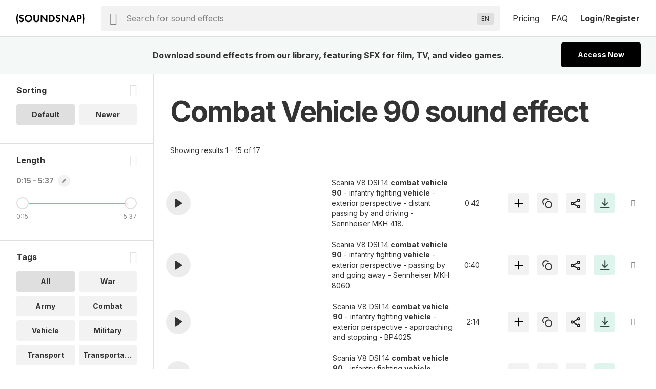

--- FILE ---
content_type: text/css
request_url: https://www.soundsnap.com/themes/soundsnap5/style.min.69147563.css
body_size: 38207
content:
@import url(https://fonts.googleapis.com/css?family=Inter:400,700,800&display=swap);@charset "UTF-8";*{outline:0;margin:0;padding:0}*,:after,:before{box-sizing:border-box}[v-cloak]{visibility:hidden}html{-webkit-text-size-adjust:100%;-ms-text-size-adjust:100%}body,html{height:100%}body{background:#fff;-webkit-font-smoothing:antialiased;-moz-osx-font-smoothing:grayscale}body,button,input,select,textarea{font:normal 14px/1.43 Inter,Helvetica,sans-serif;color:#333}img{border:0}.container,.section-content{max-width:1272px;padding:0 24px;margin:0 auto;position:relative}.container-xxs{max-width:360px;margin:0 auto}.container-xs{max-width:480px;margin:0 auto}.container-s{max-width:600px;margin:0 auto}.container-m{max-width:808px;margin:0 auto}.container-l{max-width:1016px;margin:0 auto}.container-xl{max-width:1224px;margin:0 auto}.container-xxl{max-width:1400px;margin:0 auto}.container-fluid{max-width:100%;width:100%;margin:0;padding:0;position:static}@media (max-width:767.98px){.container,.section-content{padding-left:16px;padding-right:16px}}.grid-container{max-width:100%;padding:0 16px}@media (min-width:576px){.grid-container{max-width:480px;padding:0 16px}}@media (min-width:768px){.grid-container{max-width:640px;padding:0 16px}}@media (min-width:992px){.grid-container{max-width:900px;padding:0 16px}}@media (min-width:1200px){.grid-container{max-width:1224px;padding:0 16px}}@media (min-width:1600px){.grid-container{max-width:1400px;padding:0 16px}}.col img,[class*=col-] img{max-width:100%}.grid-img-width{width:inherit}.col,[class*=col-]{position:relative;width:100%;min-height:1px}.row{display:flex;flex-wrap:wrap;margin-right:-12px;margin-left:-12px}.row .col,.row [class*=col-]{padding-right:12px;padding-left:12px}.row .v-gutters{margin-top:12px;margin-bottom:12px}.col{flex-basis:0;flex-grow:1;max-width:100%}.col-auto{flex:0 0 auto;width:auto;max-width:none}.col-1{flex:0 0 8.3333333333%;max-width:8.3333333333%}.offset-1{margin-left:8.3333333333%}.col-2{flex:0 0 16.6666666667%;max-width:16.6666666667%}.offset-2{margin-left:16.6666666667%}.col-3{flex:0 0 25%;max-width:25%}.offset-3{margin-left:25%}.col-4{flex:0 0 33.3333333333%;max-width:33.3333333333%}.offset-4{margin-left:33.3333333333%}.col-5{flex:0 0 41.6666666667%;max-width:41.6666666667%}.offset-5{margin-left:41.6666666667%}.col-6{flex:0 0 50%;max-width:50%}.offset-6{margin-left:50%}.col-7{flex:0 0 58.3333333333%;max-width:58.3333333333%}.offset-7{margin-left:58.3333333333%}.col-8{flex:0 0 66.6666666667%;max-width:66.6666666667%}.offset-8{margin-left:66.6666666667%}.col-9{flex:0 0 75%;max-width:75%}.offset-9{margin-left:75%}.col-10{flex:0 0 83.3333333333%;max-width:83.3333333333%}.offset-10{margin-left:83.3333333333%}.col-11{flex:0 0 91.6666666667%;max-width:91.6666666667%}.offset-11{margin-left:91.6666666667%}.col-12{flex:0 0 100%;max-width:100%}.offset-12{margin-left:100%}.order-first{order:-1}.order-last{order:13}.row-sm{display:flex;flex-wrap:wrap;margin-right:-6px;margin-left:-6px}.row-sm .col,.row-sm [class*=col-]{padding-right:6px;padding-left:6px}.row-sm .v-gutters{margin-top:6px;margin-bottom:6px}@media (min-width:576px){.col-sm{flex-basis:0;flex-grow:1;max-width:100%}.col-sm-auto{flex:0 0 auto;width:auto;max-width:none}.col-sm-1{flex:0 0 8.3333333333%;max-width:8.3333333333%}.offset-sm-1{margin-left:8.3333333333%}.col-sm-2{flex:0 0 16.6666666667%;max-width:16.6666666667%}.offset-sm-2{margin-left:16.6666666667%}.col-sm-3{flex:0 0 25%;max-width:25%}.offset-sm-3{margin-left:25%}.col-sm-4{flex:0 0 33.3333333333%;max-width:33.3333333333%}.offset-sm-4{margin-left:33.3333333333%}.col-sm-5{flex:0 0 41.6666666667%;max-width:41.6666666667%}.offset-sm-5{margin-left:41.6666666667%}.col-sm-6{flex:0 0 50%;max-width:50%}.offset-sm-6{margin-left:50%}.col-sm-7{flex:0 0 58.3333333333%;max-width:58.3333333333%}.offset-sm-7{margin-left:58.3333333333%}.col-sm-8{flex:0 0 66.6666666667%;max-width:66.6666666667%}.offset-sm-8{margin-left:66.6666666667%}.col-sm-9{flex:0 0 75%;max-width:75%}.offset-sm-9{margin-left:75%}.col-sm-10{flex:0 0 83.3333333333%;max-width:83.3333333333%}.offset-sm-10{margin-left:83.3333333333%}.col-sm-11{flex:0 0 91.6666666667%;max-width:91.6666666667%}.offset-sm-11{margin-left:91.6666666667%}.col-sm-12{flex:0 0 100%;max-width:100%}.offset-sm-12{margin-left:100%}.order-sm-0{order:0}.order-sm-1{order:1}.order-sm-2{order:2}.order-sm-3{order:3}.order-sm-4{order:4}.order-sm-5{order:5}.order-sm-6{order:6}.order-sm-7{order:7}.order-sm-8{order:8}.order-sm-9{order:9}.order-sm-10{order:10}.order-sm-11{order:11}.order-sm-12{order:12}.order-sm-first{order:-1}.order-sm-last{order:13}}.row-md{display:flex;flex-wrap:wrap;margin-right:-4px;margin-left:-4px}.row-md .col,.row-md [class*=col-]{padding-right:4px;padding-left:4px}.row-md .v-gutters{margin-top:4px;margin-bottom:4px}@media (min-width:768px){.col-md{flex-basis:0;flex-grow:1;max-width:100%}.col-md-auto{flex:0 0 auto;width:auto;max-width:none}.col-md-1{flex:0 0 8.3333333333%;max-width:8.3333333333%}.offset-md-1{margin-left:8.3333333333%}.col-md-2{flex:0 0 16.6666666667%;max-width:16.6666666667%}.offset-md-2{margin-left:16.6666666667%}.col-md-3{flex:0 0 25%;max-width:25%}.offset-md-3{margin-left:25%}.col-md-4{flex:0 0 33.3333333333%;max-width:33.3333333333%}.offset-md-4{margin-left:33.3333333333%}.col-md-5{flex:0 0 41.6666666667%;max-width:41.6666666667%}.offset-md-5{margin-left:41.6666666667%}.col-md-6{flex:0 0 50%;max-width:50%}.offset-md-6{margin-left:50%}.col-md-7{flex:0 0 58.3333333333%;max-width:58.3333333333%}.offset-md-7{margin-left:58.3333333333%}.col-md-8{flex:0 0 66.6666666667%;max-width:66.6666666667%}.offset-md-8{margin-left:66.6666666667%}.col-md-9{flex:0 0 75%;max-width:75%}.offset-md-9{margin-left:75%}.col-md-10{flex:0 0 83.3333333333%;max-width:83.3333333333%}.offset-md-10{margin-left:83.3333333333%}.col-md-11{flex:0 0 91.6666666667%;max-width:91.6666666667%}.offset-md-11{margin-left:91.6666666667%}.col-md-12{flex:0 0 100%;max-width:100%}.offset-md-12{margin-left:100%}.order-md-0{order:0}.order-md-1{order:1}.order-md-2{order:2}.order-md-3{order:3}.order-md-4{order:4}.order-md-5{order:5}.order-md-6{order:6}.order-md-7{order:7}.order-md-8{order:8}.order-md-9{order:9}.order-md-10{order:10}.order-md-11{order:11}.order-md-12{order:12}.order-md-first{order:-1}.order-md-last{order:13}}.row-lg{display:flex;flex-wrap:wrap;margin-right:-3px;margin-left:-3px}.row-lg .col,.row-lg [class*=col-]{padding-right:3px;padding-left:3px}.row-lg .v-gutters{margin-top:3px;margin-bottom:3px}@media (min-width:992px){.col-lg{flex-basis:0;flex-grow:1;max-width:100%}.col-lg-auto{flex:0 0 auto;width:auto;max-width:none}.col-lg-1{flex:0 0 8.3333333333%;max-width:8.3333333333%}.offset-lg-1{margin-left:8.3333333333%}.col-lg-2{flex:0 0 16.6666666667%;max-width:16.6666666667%}.offset-lg-2{margin-left:16.6666666667%}.col-lg-3{flex:0 0 25%;max-width:25%}.offset-lg-3{margin-left:25%}.col-lg-4{flex:0 0 33.3333333333%;max-width:33.3333333333%}.offset-lg-4{margin-left:33.3333333333%}.col-lg-5{flex:0 0 41.6666666667%;max-width:41.6666666667%}.offset-lg-5{margin-left:41.6666666667%}.col-lg-6{flex:0 0 50%;max-width:50%}.offset-lg-6{margin-left:50%}.col-lg-7{flex:0 0 58.3333333333%;max-width:58.3333333333%}.offset-lg-7{margin-left:58.3333333333%}.col-lg-8{flex:0 0 66.6666666667%;max-width:66.6666666667%}.offset-lg-8{margin-left:66.6666666667%}.col-lg-9{flex:0 0 75%;max-width:75%}.offset-lg-9{margin-left:75%}.col-lg-10{flex:0 0 83.3333333333%;max-width:83.3333333333%}.offset-lg-10{margin-left:83.3333333333%}.col-lg-11{flex:0 0 91.6666666667%;max-width:91.6666666667%}.offset-lg-11{margin-left:91.6666666667%}.col-lg-12{flex:0 0 100%;max-width:100%}.offset-lg-12{margin-left:100%}.order-lg-0{order:0}.order-lg-1{order:1}.order-lg-2{order:2}.order-lg-3{order:3}.order-lg-4{order:4}.order-lg-5{order:5}.order-lg-6{order:6}.order-lg-7{order:7}.order-lg-8{order:8}.order-lg-9{order:9}.order-lg-10{order:10}.order-lg-11{order:11}.order-lg-12{order:12}.order-lg-first{order:-1}.order-lg-last{order:13}}.row-xl{display:flex;flex-wrap:wrap;margin-right:-2.4px;margin-left:-2.4px}.row-xl .col,.row-xl [class*=col-]{padding-right:2.4px;padding-left:2.4px}.row-xl .v-gutters{margin-top:2.4px;margin-bottom:2.4px}@media (min-width:1200px){.col-xl{flex-basis:0;flex-grow:1;max-width:100%}.col-xl-auto{flex:0 0 auto;width:auto;max-width:none}.col-xl-1{flex:0 0 8.3333333333%;max-width:8.3333333333%}.offset-xl-1{margin-left:8.3333333333%}.col-xl-2{flex:0 0 16.6666666667%;max-width:16.6666666667%}.offset-xl-2{margin-left:16.6666666667%}.col-xl-3{flex:0 0 25%;max-width:25%}.offset-xl-3{margin-left:25%}.col-xl-4{flex:0 0 33.3333333333%;max-width:33.3333333333%}.offset-xl-4{margin-left:33.3333333333%}.col-xl-5{flex:0 0 41.6666666667%;max-width:41.6666666667%}.offset-xl-5{margin-left:41.6666666667%}.col-xl-6{flex:0 0 50%;max-width:50%}.offset-xl-6{margin-left:50%}.col-xl-7{flex:0 0 58.3333333333%;max-width:58.3333333333%}.offset-xl-7{margin-left:58.3333333333%}.col-xl-8{flex:0 0 66.6666666667%;max-width:66.6666666667%}.offset-xl-8{margin-left:66.6666666667%}.col-xl-9{flex:0 0 75%;max-width:75%}.offset-xl-9{margin-left:75%}.col-xl-10{flex:0 0 83.3333333333%;max-width:83.3333333333%}.offset-xl-10{margin-left:83.3333333333%}.col-xl-11{flex:0 0 91.6666666667%;max-width:91.6666666667%}.offset-xl-11{margin-left:91.6666666667%}.col-xl-12{flex:0 0 100%;max-width:100%}.offset-xl-12{margin-left:100%}.order-xl-0{order:0}.order-xl-1{order:1}.order-xl-2{order:2}.order-xl-3{order:3}.order-xl-4{order:4}.order-xl-5{order:5}.order-xl-6{order:6}.order-xl-7{order:7}.order-xl-8{order:8}.order-xl-9{order:9}.order-xl-10{order:10}.order-xl-11{order:11}.order-xl-12{order:12}.order-xl-first{order:-1}.order-xl-last{order:13}}.row-xxl{display:flex;flex-wrap:wrap;margin-right:-2px;margin-left:-2px}.row-xxl .col,.row-xxl [class*=col-]{padding-right:2px;padding-left:2px}.row-xxl .v-gutters{margin-top:2px;margin-bottom:2px}@media (min-width:1600px){.col-xxl{flex-basis:0;flex-grow:1;max-width:100%}.col-xxl-auto{flex:0 0 auto;width:auto;max-width:none}.col-xxl-1{flex:0 0 8.3333333333%;max-width:8.3333333333%}.offset-xxl-1{margin-left:8.3333333333%}.col-xxl-2{flex:0 0 16.6666666667%;max-width:16.6666666667%}.offset-xxl-2{margin-left:16.6666666667%}.col-xxl-3{flex:0 0 25%;max-width:25%}.offset-xxl-3{margin-left:25%}.col-xxl-4{flex:0 0 33.3333333333%;max-width:33.3333333333%}.offset-xxl-4{margin-left:33.3333333333%}.col-xxl-5{flex:0 0 41.6666666667%;max-width:41.6666666667%}.offset-xxl-5{margin-left:41.6666666667%}.col-xxl-6{flex:0 0 50%;max-width:50%}.offset-xxl-6{margin-left:50%}.col-xxl-7{flex:0 0 58.3333333333%;max-width:58.3333333333%}.offset-xxl-7{margin-left:58.3333333333%}.col-xxl-8{flex:0 0 66.6666666667%;max-width:66.6666666667%}.offset-xxl-8{margin-left:66.6666666667%}.col-xxl-9{flex:0 0 75%;max-width:75%}.offset-xxl-9{margin-left:75%}.col-xxl-10{flex:0 0 83.3333333333%;max-width:83.3333333333%}.offset-xxl-10{margin-left:83.3333333333%}.col-xxl-11{flex:0 0 91.6666666667%;max-width:91.6666666667%}.offset-xxl-11{margin-left:91.6666666667%}.col-xxl-12{flex:0 0 100%;max-width:100%}.offset-xxl-12{margin-left:100%}.order-xxl-0{order:0}.order-xxl-1{order:1}.order-xxl-2{order:2}.order-xxl-3{order:3}.order-xxl-4{order:4}.order-xxl-5{order:5}.order-xxl-6{order:6}.order-xxl-7{order:7}.order-xxl-8{order:8}.order-xxl-9{order:9}.order-xxl-10{order:10}.order-xxl-11{order:11}.order-xxl-12{order:12}.order-xxl-first{order:-1}.order-xxl-last{order:13}}@media (max-width:767.98px){.col{flex:0 0 100%;max-width:100%}[class*=offset-]{margin-left:auto;margin-right:auto}}.no-gutters{margin-right:0;margin-left:0}.no-gutters>.col,.no-gutters>[class*=col-]{padding-right:0;padding-left:0}.v-gutters{margin-top:12px;margin-bottom:12px}h1,h2,h3,h4,h5,h6{font:inherit;text-align:center;color:inherit;font-weight:700}p{font-size:14px;line-height:1.43;letter-spacing:normal;margin-bottom:32px;margin-top:16px}p.xxs{margin-bottom:4px;margin-top:4px}small{line-height:1.33;letter-spacing:normal}pre,small{font-size:12px}pre{background-color:#f2f2f2;border:1px solid #dfdfdf;padding:12px;color:#333;max-height:400px;overflow:scroll}hr{border:0;height:1px;border-bottom:1px solid #dfdfdf;margin-top:20px}mark{color:inherit;background:none}@media (min-width:768px){.heading-1,h1{font-size:72px;line-height:86px;font-weight:700;letter-spacing:-3px}.heading-2,.ojoo-wrapper .browse-header h1,h2{font-size:56px;line-height:68px;font-weight:700;letter-spacing:-2px}.feature-row,.heading-3,.ojoo-wrapper h1,.page-subtitle,.page h2,.section-content .subtitle-secondary,h3{font-size:42px;line-height:48px;font-weight:700;letter-spacing:-2px}.heading-4,.ojoo-faq h2,.page h3,h4{font-size:28px;line-height:1.29;font-weight:700;letter-spacing:-1px}.heading-5,.modal h1,.modal h2,.ojoo-login-box h1,[class*=page-overlay-msg] h3{font-size:24px;line-height:1.33;font-weight:700;letter-spacing:-1px}.heading-6,.section-title{font-size:20px;line-height:1.4;font-weight:700;letter-spacing:-1px}}@media (max-width:767.98px){.heading-1,h1{font-size:42px;line-height:48px;font-weight:700;letter-spacing:-2px}.feature-row,.heading-2,.heading-3,.ojoo-wrapper .browse-header h1,.ojoo-wrapper h1,.page-subtitle,.page h2,.section-content .subtitle-secondary,h2,h3{font-size:28px;line-height:1.29;font-weight:700;letter-spacing:-1px}.heading-4,.ojoo-faq h2,.page h3,h4{font-size:24px;line-height:1.33;font-weight:700;letter-spacing:-1px}.heading-5,.modal h1,.modal h2,.ojoo-login-box h1,[class*=page-overlay-msg] h3{font-size:20px;line-height:1.4;font-weight:700;letter-spacing:-1px}.heading-6,.section-title{font-weight:700;font-size:16px;line-height:1.5;letter-spacing:normal}}#pager .pager-current,#pager a,#sidebar-left li a,.autocomplete,.button-icon,.button-link,.form-file,.form-select,.form-submit,.form-text,.form-textarea,.inline-edit .ojoo-icon-edit,.messages,.modal,.modal .messages,.ojoo-banner,.ojoo-card,.ojoo-cta,.ojoo-info-box,.ojoo-section,.ojoo-wrapper .nav_bar_wrapper .mobile_nav_bar,.page-overlay-msg-wrapper,.pager-first,.pager-last,.pager-next,.pager-previous,.pill,.pill-filter,.pill-row,.popover>ul,.products-container,.recurly-element,.recurly-hosted-field,.search .search-bar,.tag,.theme-action,a.button-link,a.form-submit,a:hover .button-icon,button,input[type=submit],ul.tabs li a{border-radius:4px}.api-checkout-image,.api-checkout-wrapper .social .icon,.inline-edit .ojoo-icon-edit,.jp-current-time-pointer,.slide-button div,.slider-track .track-container .track-btn,.style-circle.button-icon,.style-circle.pager-first,.style-circle.pager-last,.style-circle.pager-next,.style-circle.pager-previous,a:hover .style-circle.button-icon{border-radius:50%}.flex,.flex-row{display:flex}.flex-row .flex-col,.flex .flex-col{flex:auto}.flex-row{flex-direction:row}.flex-vcenter{align-items:center}.flex-justify-between{justify-content:space-between}.flex-wrap{flex-wrap:wrap}.flex-top{margin-bottom:auto}.flex-bottom{margin-top:auto}.flex-right{margin-left:auto}.flex-left{margin-right:auto}.flex-2-cols{display:flex;flex-wrap:wrap;align-items:center}.flex-2-cols>:last-child{margin-left:auto}.pill-filter,.theme-action{background-color:#f2f2f2;text-decoration:none;cursor:pointer}.pill-filter:active,.pill-filter:hover,.theme-action:active,.theme-action:hover,a:hover .button-icon.pill-filter,a:hover .theme-action.button-icon{background-color:#dfdfdf;text-decoration:none}.billing-addons-container,.theme-border{border-radius:4px;border:1px solid #dfdfdf}.theme-emphasis{color:#50bf90}@media (max-width:575.98px){.flex-2-cols{text-align:center}.flex-2-cols>:first-child,.flex-2-cols>:last-child{margin:4px auto}.flex-2-cols>:only-child{flex:1 1 100%}}table{border-collapse:collapse}table caption{text-align:left;border-bottom:1px solid #ccc;font-weight:700}table th{text-align:left;padding:4px 8px;border-bottom:2px solid #ccc}table tr{background-color:hsla(0,0%,100%,.2);border-bottom:1px solid hsla(0,0%,100%,.6)}table tr td{padding-bottom:8px;padding-top:8px}table tr td.active{background-color:#fff}table.table-comfortable{width:100%;margin-bottom:70px}table.table-comfortable tr{border-color:#dfdfdf;background-color:#fff}table.table-comfortable th{border-bottom:1px solid #dfdfdf;text-transform:uppercase;font-size:.95em;padding:16px;background-color:#fff}table.table-comfortable th a{color:#828282}table.table-comfortable th a img{margin-left:4px}table.table-comfortable td{background-color:#fff;padding:16px}table.table-comfortable.centered td:not(:first-child),table.table-comfortable.centered th:not(:first-child){text-align:center}table.table-comfortable:not(.centered) td:last-child,table.table-comfortable:not(.centered) th:last-child{text-align:right}@font-face{font-family:soundsnapico;src:url(/themes/soundsnap5/fonts/icons/soundsnapico.eot?pwlmt3);src:url(/themes/soundsnap5/fonts/icons/soundsnapico.eot?pwlmt3#iefix) format("embedded-opentype"),url(/themes/soundsnap5/fonts/icons/soundsnapico.ttf?pwlmt3) format("truetype"),url(/themes/soundsnap5/fonts/icons/soundsnapico.woff?pwlmt3) format("woff"),url(/themes/soundsnap5/fonts/icons/soundsnapico.svg?pwlmt3#soundsnapico) format("svg");font-weight:400;font-style:normal;font-display:block}[class*=" icon-"],[class^=icon-]{font-family:soundsnapico!important;speak:never;font-style:normal;font-weight:400;font-variant:normal;text-transform:none;line-height:1;-webkit-font-smoothing:antialiased;-moz-osx-font-smoothing:grayscale}.icon-youtube:before{content:"\E91D"}.icon-password-hide:before{content:"\E91B"}.icon-password-show:before{content:"\E91C"}.icon-edit:before{content:"\E91A"}.icon-link:before{content:"\E919"}.icon-share:before{content:"\E918"}.icon-web:before{content:"\E912"}.icon-soundcloud:before{content:"\E913"}.icon-imdb:before{content:"\E914"}.icon-download:before{content:"\E915"}.icon-favorite-add:before{content:"\E916"}.icon-favorite-added:before{content:"\E917"}.icon-checkmark:before{content:"\E911"}.icon-loader:before{content:"\E910"}.icon-close:before{content:"\E900"}.icon-menu:before{content:"\E901"}.icon-caret_right_big:before{content:"\E909"}.icon-caret_top_big:before{content:"\E90A"}.icon-error_red:before{content:"\E90B"}.icon-checkmark_green:before{content:"\E90C"}.icon-lock_ghost:before{content:"\E90D"}.icon-play:before{content:"\E908"}.icon-info:before{content:"\E90E"}.icon-facebook:before{content:"\E902"}.icon-gplus:before{content:"\E903"}.icon-twitter:before{content:"\E904"}.icon-clock_white:before{content:"\E907"}.icon-search:before{content:"\E906"}.icon-caret_down:before{content:"\E905"}.icon-instagram:before{content:"\E90F"}[class*=" icon-"],[class^=icon-]{font-size:24px}.inline-edit.sm [class*=" icon-"].ojoo-icon-edit,.inline-edit.sm [class^=icon-].ojoo-icon-edit,[class*=" icon-"].sm,[class^=icon-].sm{font-size:14px}[class*=" icon-"].top-align,[class^=icon-].top-align{top:-3px}.icon-menu{font-size:32px}.icon-caret_down{font-size:14px}.icon-close{cursor:pointer}.icon-help{background-image:url(/themes/soundsnap5/assets/svg/icon-help.svg);width:16px;height:16px;min-width:16px;display:inherit}.icon-caret_right_big{font-size:16px;color:#828282}.icon-back_to_top{position:fixed;bottom:80px;right:10px;padding:12px!important;z-index:1000;font-size:24px!important}.button-icon,.inline-edit .ojoo-icon-edit,.pager-first,.pager-last,.pager-next,.pager-previous,a:hover .button-icon{width:48px;height:48px;min-width:48px;font-size:16px;line-height:1.5;letter-spacing:normal;padding:16px;text-align:center;align-items:center;cursor:pointer;color:#333;border:none;display:flex;background-position:50%;background-repeat:no-repeat}.button-icon:focus-visible,.inline-edit .ojoo-icon-edit:focus-visible,.pager-first:focus-visible,.pager-last:focus-visible,.pager-next:focus-visible,.pager-previous:focus-visible,a:hover .button-icon:focus-visible{outline:2px solid #333}.button-icon:disabled:active,.button-icon:disabled:focus,.button-icon:disabled:hover,.disabled.button-icon:active,.disabled.button-icon:focus,.disabled.button-icon:hover,.disabled.pager-first:active,.disabled.pager-first:focus,.disabled.pager-first:hover,.disabled.pager-last:active,.disabled.pager-last:focus,.disabled.pager-last:hover,.disabled.pager-next:active,.disabled.pager-next:focus,.disabled.pager-next:hover,.disabled.pager-previous:active,.disabled.pager-previous:focus,.disabled.pager-previous:hover,.inline-edit .disabled.ojoo-icon-edit:active,.inline-edit .disabled.ojoo-icon-edit:focus,.inline-edit .disabled.ojoo-icon-edit:hover,.inline-edit .ojoo-icon-edit:disabled:active,.inline-edit .ojoo-icon-edit:disabled:focus,.inline-edit .ojoo-icon-edit:disabled:hover,.inline-edit [disabled].ojoo-icon-edit:active,.inline-edit [disabled].ojoo-icon-edit:focus,.inline-edit [disabled].ojoo-icon-edit:hover,.pager-first:disabled:active,.pager-first:disabled:focus,.pager-first:disabled:hover,.pager-last:disabled:active,.pager-last:disabled:focus,.pager-last:disabled:hover,.pager-next:disabled:active,.pager-next:disabled:focus,.pager-next:disabled:hover,.pager-previous:disabled:active,.pager-previous:disabled:focus,.pager-previous:disabled:hover,[disabled].button-icon:active,[disabled].button-icon:focus,[disabled].button-icon:hover,[disabled].pager-first:active,[disabled].pager-first:focus,[disabled].pager-first:hover,[disabled].pager-last:active,[disabled].pager-last:focus,[disabled].pager-last:hover,[disabled].pager-next:active,[disabled].pager-next:focus,[disabled].pager-next:hover,[disabled].pager-previous:active,[disabled].pager-previous:focus,[disabled].pager-previous:hover,a:hover .button-icon:disabled,a:hover .disabled.button-icon,a:hover [disabled].button-icon{background-color:#f2f2f2}.button-icon:disabled:focus-visible,.disabled.button-icon:focus-visible,.disabled.pager-first:focus-visible,.disabled.pager-last:focus-visible,.disabled.pager-next:focus-visible,.disabled.pager-previous:focus-visible,.inline-edit .disabled.ojoo-icon-edit:focus-visible,.inline-edit .ojoo-icon-edit:disabled:focus-visible,.inline-edit [disabled].ojoo-icon-edit:focus-visible,.pager-first:disabled:focus-visible,.pager-last:disabled:focus-visible,.pager-next:disabled:focus-visible,.pager-previous:disabled:focus-visible,[disabled].button-icon:focus-visible,[disabled].pager-first:focus-visible,[disabled].pager-last:focus-visible,[disabled].pager-next:focus-visible,[disabled].pager-previous:focus-visible{outline:none;background-color:#f2f2f2}.inline-edit .plain.ojoo-icon-edit,.plain.button-icon,.plain.pager-first,.plain.pager-last,.plain.pager-next,.plain.pager-previous,a:hover .plain.button-icon{background-color:initial;text-decoration:none;cursor:pointer;width:36px;height:36px;min-width:36px}.inline-edit .plain.ojoo-icon-edit:hover,.plain.button-icon:hover,.plain.pager-first:hover,.plain.pager-last:hover,.plain.pager-next:hover,.plain.pager-previous:hover,a:hover .plain.button-icon{background-color:#f2f2f2;text-decoration:none}.inline-edit .plain.ojoo-icon-edit:active,.plain.button-icon:active,.plain.pager-first:active,.plain.pager-last:active,.plain.pager-next:active,.plain.pager-previous:active{background-color:#dfdfdf;text-decoration:none}.inline-edit .plain.ojoo-icon-edit:focus-visible,.plain.button-icon:focus-visible,.plain.pager-first:focus-visible,.plain.pager-last:focus-visible,.plain.pager-next:focus-visible,.plain.pager-previous:focus-visible{background-color:#cceee4;outline-color:#333}.inline-edit .primary.ojoo-icon-edit,.primary.button-icon,.primary.pager-first,.primary.pager-last,.primary.pager-next,.primary.pager-previous,a:hover .primary.button-icon{background-color:#e0f4ee;text-decoration:none;cursor:pointer}.inline-edit .primary.ojoo-icon-edit:active,.inline-edit .primary.ojoo-icon-edit:hover,.primary.button-icon:active,.primary.button-icon:hover,.primary.pager-first:active,.primary.pager-first:hover,.primary.pager-last:active,.primary.pager-last:hover,.primary.pager-next:active,.primary.pager-next:hover,.primary.pager-previous:active,.primary.pager-previous:hover,a:hover .primary.button-icon{background-color:#cceee4;text-decoration:none}.inline-edit .primary.ojoo-icon-edit:focus-visible,.primary.button-icon:focus-visible,.primary.pager-first:focus-visible,.primary.pager-last:focus-visible,.primary.pager-next:focus-visible,.primary.pager-previous:focus-visible{background-color:#cceee4;outline-color:#2d4a41}.inline-edit .ojoo-icon-edit,.pager-first,.pager-last,.pager-next,.pager-previous,.secondary.button-icon,a:hover .button-icon.pager-first,a:hover .button-icon.pager-last,a:hover .button-icon.pager-next,a:hover .button-icon.pager-previous,a:hover .secondary.button-icon{background-color:#f2f2f2;text-decoration:none;cursor:pointer}.inline-edit .ojoo-icon-edit:active,.inline-edit .ojoo-icon-edit:hover,.inline-edit a:hover .button-icon.ojoo-icon-edit,.pager-first:active,.pager-first:hover,.pager-last:active,.pager-last:hover,.pager-next:active,.pager-next:hover,.pager-previous:active,.pager-previous:hover,.secondary.button-icon:active,.secondary.button-icon:hover,a:hover .button-icon.pager-first,a:hover .button-icon.pager-last,a:hover .button-icon.pager-next,a:hover .button-icon.pager-previous,a:hover .inline-edit .button-icon.ojoo-icon-edit,a:hover .secondary.button-icon{background-color:#dfdfdf;text-decoration:none}.inline-edit .ojoo-icon-edit:focus-visible,.pager-first:focus-visible,.pager-last:focus-visible,.pager-next:focus-visible,.pager-previous:focus-visible,.secondary.button-icon:focus-visible{background-color:#dfdfdf;outline-color:#333}.inline-edit .tertiary.ojoo-icon-edit,.tertiary.button-icon,.tertiary.pager-first,.tertiary.pager-last,.tertiary.pager-next,.tertiary.pager-previous,a:hover .tertiary.button-icon{background-color:#dfdfdf;text-decoration:none;cursor:pointer}.inline-edit .tertiary.ojoo-icon-edit:active,.inline-edit .tertiary.ojoo-icon-edit:hover,.tertiary.button-icon:active,.tertiary.button-icon:hover,.tertiary.pager-first:active,.tertiary.pager-first:hover,.tertiary.pager-last:active,.tertiary.pager-last:hover,.tertiary.pager-next:active,.tertiary.pager-next:hover,.tertiary.pager-previous:active,.tertiary.pager-previous:hover,a:hover .tertiary.button-icon{background-color:#d0d0d0;text-decoration:none}.inline-edit .tertiary.ojoo-icon-edit:focus-visible,.tertiary.button-icon:focus-visible,.tertiary.pager-first:focus-visible,.tertiary.pager-last:focus-visible,.tertiary.pager-next:focus-visible,.tertiary.pager-previous:focus-visible{background-color:#dfdfdf;outline-color:#333}.inline-edit .ojoo-icon-edit,.style-circle.button-icon,.style-circle.pager-first,.style-circle.pager-last,.style-circle.pager-next,.style-circle.pager-previous,a:hover .style-circle.button-icon{width:36px;height:36px;min-width:36px;padding:10px}.inline-edit .sm.ojoo-icon-edit,.inline-edit.sm .ojoo-icon-edit,.sm.button-icon,.sm.pager-first,.sm.pager-last,.sm.pager-next,.sm.pager-previous,a:hover .sm.button-icon{width:40px;height:40px;min-width:40px}.inline-edit .sm.ojoo-icon-edit,.inline-edit.sm .ojoo-icon-edit,.sm.style-circle.button-icon,.sm.style-circle.pager-first,.sm.style-circle.pager-last,.sm.style-circle.pager-next,.sm.style-circle.pager-previous{width:24px;height:24px;min-width:24px;padding:12px}.inline-edit .xs.ojoo-icon-edit,.xs.button-icon,.xs.pager-first,.xs.pager-last,.xs.pager-next,.xs.pager-previous,a:hover .xs.button-icon{width:24px;height:24px;min-width:24px;padding:0}.button-icon-labeled{display:flex;align-items:center;color:#333}.button-icon-labeled [class*=icon]{margin-right:16px}.button-icon-labeled:hover,a:hover .button-icon-labeled.button-icon{color:#dfdfdf}.ojoo-icon-caret-left,.pager-first,.pager-previous{background-image:url(/themes/soundsnap5/assets/svg/icon-caret-left-dark.svg)}.ojoo-icon-caret-right,.pager-last,.pager-next{background-image:url(/themes/soundsnap5/assets/svg/icon-caret-right-dark.svg)}.ojoo-icon-caret-down,.ojoo-icon-caret-up{background-image:url(/themes/soundsnap5/assets/svg/icon-caret-down.svg)}.ojoo-icon-caret-up{transform:rotate(-180deg)}.ojoo-icon-add{background-image:url(/themes/soundsnap5/assets/svg/icon-add.svg)}.ojoo-icon-add-reverse{background-image:url(/themes/soundsnap5/assets/svg/icon-add-reverse.svg)}.ojoo-icon-minus{background-image:url(/themes/soundsnap5/assets/svg/icon-minus.svg)}.ojoo-icon-edit{background-image:url(/themes/soundsnap5/assets/svg/icon-edit.svg)}.ojoo-icon-write{background-image:url(/themes/soundsnap5/assets/player/icon-write.svg)}.ojoo-icon-write.active{background-image:url(/themes/soundsnap5/assets/player/icon-write-active.svg)}.ojoo-icon-actions{background-image:url(/themes/soundsnap5/assets/svg/icon-actions.svg)}.ojoo-icon-settings{background-image:url(/themes/soundsnap5/assets/svg/icon-settings.svg)}.ojoo-icon-favorite{background-image:url(/themes/soundsnap5/assets/svg/icon-add.svg)}.ojoo-icon-favorite.active:after{content:"";position:absolute;background:#52d9a0;border-radius:50%;border-top:2px solid transparent;width:8px;height:8px;min-width:8px;top:-3px;right:-3px;margin:inherit}.ojoo-icon-share{background-image:url(/themes/soundsnap5/assets/player/icon-care.svg)}.ojoo-icon-download{background-image:url(/themes/soundsnap5/assets/player/icon-download.svg)}.ojoo-icon-checked{background:url(/themes/soundsnap5/assets/svg/icon-checked.svg) no-repeat;width:16px;height:16px;min-width:16px;display:inline-flex;position:relative;top:2px;margin:0 16px}.ojoo-icon-similar{background-image:url(/themes/soundsnap5/assets/svg/icon-similar.svg)}.ojoo-icon-more{background-image:url(/themes/assets/icon-more.svg)}.ojoo-icon-users{background-image:url(/themes/assets/icon-users.svg);width:24px;height:24px;min-width:24px}.item-svg-write{-webkit-mask:url(/themes/soundsnap5/assets/player/icon-write.svg) no-repeat center;mask:url(/themes/soundsnap5/assets/player/icon-write.svg) no-repeat center}.item-svg-write,.item-svg-write.active{background-color:#50bf90;width:24px;height:24px;min-width:24px;margin-left:auto}.item-svg-write.active{-webkit-mask:url(/themes/soundsnap5/assets/player/icon-write-active.svg) no-repeat center;mask:url(/themes/soundsnap5/assets/player/icon-write-active.svg) no-repeat center}.item-svg-favorite{-webkit-mask:url(/themes/soundsnap5/assets/player/icon-favorite-add.svg) no-repeat center;mask:url(/themes/soundsnap5/assets/player/icon-favorite-add.svg) no-repeat center}.item-svg-favorite,.item-svg-favorite.active{background-color:#50bf90;width:24px;height:24px;min-width:24px;margin-left:auto}.item-svg-favorite.active{-webkit-mask:url(/themes/soundsnap5/assets/player/icon-favorite-added.svg) no-repeat center;mask:url(/themes/soundsnap5/assets/player/icon-favorite-added.svg) no-repeat center}.item-svg-share{-webkit-mask:url(/themes/soundsnap5/assets/player/icon-care.svg) no-repeat center;mask:url(/themes/soundsnap5/assets/player/icon-care.svg) no-repeat center}.item-svg-download,.item-svg-share{background-color:#50bf90;width:24px;height:24px;min-width:24px;margin-left:auto}.item-svg-download{-webkit-mask:url(/themes/soundsnap5/assets/player/icon-download.svg) no-repeat center;mask:url(/themes/soundsnap5/assets/player/icon-download.svg) no-repeat center}.item-svg-checkmark{-webkit-mask:url(/themes/assets/icon-checkmark.svg) no-repeat center;mask:url(/themes/assets/icon-checkmark.svg) no-repeat center;background-color:#333;width:32px;height:32px;min-width:32px;margin:auto}.item-svg-close{background-color:#333}.item-svg-close,.item-svg-close-inactive{-webkit-mask:url(/themes/assets/icon-close.svg) no-repeat center;mask:url(/themes/assets/icon-close.svg) no-repeat center;width:32px;height:32px;min-width:32px;margin:auto}.item-svg-close-inactive{background-color:#d0d0d0}@media (max-width:767.98px){.button-icon:not(.override-sm):not(.style-circle){width:40px;height:40px;min-width:40px;background-size:20px 20px;padding:12px}.item-svg-checkmark,.item-svg-close{width:24px;height:24px;min-width:24px}.icon-back_to_top{display:none}}.link,a{text-decoration:none}.link,.link:before,a,a:before{color:#50bf90}.link:active,.link:focus,.link:hover,a:active,a:focus,a:hover,a:hover .link.button-icon,a:hover a.button-icon{color:#649989}.inline-edit.sm .link.ojoo-icon-edit,.inline-edit.sm a.ojoo-icon-edit,.link.sm,a.sm{font-size:12px;line-height:1.33;letter-spacing:normal}.link.underline,a.underline{text-decoration:underline}.link,.primary-link{cursor:pointer}.primary-link{font-weight:700}.audio-author a,.audio-author a:before,.audio-category a,.audio-category a:before,.ojoo-browse-categories h3 a,.ojoo-browse-categories h3 a:before,.secondary-link,.secondary-link:before{color:#828282}.audio-author a:active,.audio-author a:active:before,.audio-author a:focus,.audio-author a:focus:before,.audio-author a:hover,.audio-author a:hover:before,.audio-author a:hover a.button-icon,.audio-author a:hover a.button-icon:before,.audio-category a:active,.audio-category a:active:before,.audio-category a:focus,.audio-category a:focus:before,.audio-category a:hover,.audio-category a:hover:before,.audio-category a:hover a.button-icon,.audio-category a:hover a.button-icon:before,.ojoo-browse-categories h3 a:active,.ojoo-browse-categories h3 a:active:before,.ojoo-browse-categories h3 a:focus,.ojoo-browse-categories h3 a:focus:before,.ojoo-browse-categories h3 a:hover,.ojoo-browse-categories h3 a:hover:before,.ojoo-browse-categories h3 a:hover a.button-icon,.ojoo-browse-categories h3 a:hover a.button-icon:before,.secondary-link:active,.secondary-link:active:before,.secondary-link:focus,.secondary-link:focus:before,.secondary-link:hover,.secondary-link:hover:before,.tertiary-link,.tertiary-link:before,a:hover .audio-author a.button-icon,a:hover .audio-author a.button-icon:before,a:hover .audio-category a.button-icon,a:hover .audio-category a.button-icon:before,a:hover .ojoo-browse-categories h3 a.button-icon,a:hover .ojoo-browse-categories h3 a.button-icon:before,a:hover .secondary-link.button-icon,a:hover .secondary-link.button-icon:before{color:#333}.tertiary-link:active,.tertiary-link:active:before,.tertiary-link:focus,.tertiary-link:focus:before,.tertiary-link:hover,.tertiary-link:hover:before,a:hover .tertiary-link.button-icon,a:hover .tertiary-link.button-icon:before{color:#828282}.reverse-link{color:#fff;font-weight:700}.hand,.js-tooltip,.tooltip{cursor:pointer}.display-none{display:none}.display-block{display:block!important}.menu-bar li.mobile-text,.menu-close,.mobile-only,.mobile-text{display:none}.border{border:1px solid #dfdfdf}.border-shadow{box-shadow:0 4px 12px 0 rgba(0,0,0,.06)}.border-bottom{border-bottom:1px solid #dfdfdf}.border-primary{box-shadow:0 0 0 2px #52d9a0}.image-reset{font-size:0}.description{color:#828282}.error{color:#f14752}.v-enter-active,.v-leave-active{transition:opacity .5s ease}.v-enter-from,.v-leave-to{opacity:0}.divider{position:relative;margin-top:20px;height:1px;border-top:1px solid #dfdfdf}.divider:after{content:"or";position:absolute;z-index:1;top:-10px;left:calc(50% - 15px);width:30px;height:10px;background-color:#fff;text-align:center;color:#828282}[class*=page-overlay-msg]{max-width:480px;display:inline-block;position:relative;z-index:1000;text-align:center;vertical-align:middle;margin-top:-5%;padding:56px}[class*=page-overlay-msg] .button-link{margin-top:32px}.page-overlay-msg{color:#fff;font-size:16px;line-height:1.5;letter-spacing:normal}.page-overlay-msg-wrapper{background:#fff}.page-overlay-msg-wrapper img{width:74px;height:74px;margin-bottom:16px}.js-dark-overlay,.search #search-overlay{top:0;left:0;position:fixed;height:100%;width:100%;z-index:300;background-color:rgba(0,0,0,.65)}body.js-disabled{overflow:hidden;width:100%}.js-overlay-show{visibility:visible!important;left:0!important;transition:left .3s linear}.modal-spinner,.modal .spin-loader,.spin-loader{position:absolute;margin:3px;border-radius:50%;border:2px solid #50bf90;border-top-color:transparent;width:16px;height:16px;min-width:16px;-webkit-animation:spinner .6s linear infinite;animation:spinner .6s linear infinite}.before.modal-spinner,.spin-loader.before{left:-16px}.after.modal-spinner,.spin-loader.after{right:-16px}.below.modal-spinner,.spin-loader.below{bottom:-16px}.primary.modal-spinner,.spin-loader.primary{border-color:transparent #fff #fff}.inline-edit .ojoo-icon-edit.modal-spinner,.inline-edit .spin-loader.ojoo-icon-edit,.pager-first.modal-spinner,.pager-last.modal-spinner,.pager-next.modal-spinner,.pager-previous.modal-spinner,.secondary.modal-spinner,.spin-loader.pager-first,.spin-loader.pager-last,.spin-loader.pager-next,.spin-loader.pager-previous,.spin-loader.secondary{border-color:transparent #333 #333}.modal-spinner,.modal .spin-loader,.spin-loader.center{left:50%;top:50%;margin-left:-8px;margin-top:-8px}.spin-loader.top-right,.top-right.modal-spinner{top:-6px;right:6px}.relative.modal-spinner,.spin-loader.relative{position:relative}.page-loading.modal-spinner,.spin-loader.page-loading{position:fixed;top:50%;left:50%;z-index:2}.md.modal-spinner,.spin-loader.md{width:24px;height:24px;min-width:24px;margin:0}.modal-spinner,.spin-loader.lg{width:32px;height:32px;min-width:32px;margin:0}.modal-spinner,.modal .spin-loader.lg,.spin-loader.lg.center{margin-left:-24px;margin-top:-24px}.spin-loader.xl,.xl.modal-spinner{width:56px;height:56px;min-width:56px;margin:0}.circle-wrap{width:20px;height:20px;min-width:20px;background:#ececec;border-radius:50%;margin:0 8px 0 0}.circle-wrap .circle .fill,.circle-wrap .circle .mask{width:20px;height:20px;min-width:20px;position:absolute;border-radius:50%}.circle-wrap .circle .mask{clip:rect(0,20px,20px,10px)}.circle-wrap .inside-circle{width:16px;height:16px;min-width:16px;border-radius:50%;margin-top:2px;margin-left:2px;position:absolute;z-index:100;background:#fff}.mask .fill{clip:rect(0,10px,20px,0);background-color:#50bf90}.mask .fill.done{background-color:#f14752}.circle .fill,.mask.full{-webkit-animation:fill 3s ease-in-out;animation:fill 3s ease-in-out;transform:rotate(80deg)}.form-autocomplete+.modal-spinner,.form-autocomplete+.spin-loader,.modal .form-autocomplete+.modal-spinner,.modal .form-autocomplete+.spin-loader{top:12px;right:12px}.modal [class*=button-]~.modal-spinner,.modal [class*=button-]~.spin-loader,.modal button .spin-loader,[class*=button-]+.spin-loader,[class*=button-]~.modal-spinner,[class*=button-]~.spin-loader,button .modal-spinner,button .modal .spin-loader,button .spin-loader{left:50%;top:50%;margin-left:-8px;margin-top:-8px}[class*=button-]+.spin-loader.md,[class*=button-]~.md.modal-spinner,[class*=button-]~.spin-loader.md,button .md.modal-spinner,button .spin-loader.md{margin-left:-12px;margin-top:-12px}@keyframes spinner{0%{transform:rotate(0deg)}to{transform:rotate(1turn)}}@-webkit-keyframes spinner{0%{transform:rotate(0deg)}to{transform:rotate(1turn)}}.li-none li,.li-none ol{list-style:none;margin-top:4px;margin-bottom:4px}.li-latin li{list-style:lower-latin}.li-upper-latin li{list-style:upper-latin}.li-roman li{list-style:lower-roman}.li-decimal li,.page ul li li{list-style:decimal;padding-left:4px;margin-bottom:12px}.li-decimal li ol,.page ul li li ol{margin-left:16px}.li-decimal li ol li,.page ul li li ol li{list-style:lower-latin;margin-top:12px;list-style-position:outside}fieldset{border:0}fieldset legend{font-size:20px;line-height:1.4;font-weight:700;letter-spacing:-1px;width:100%}fieldset legend a{color:#333}fieldset.collapsed,fieldset.collapsible{margin:24px 0;padding:8px 0 0}fieldset.collapsed fieldset,fieldset.collapsible fieldset{margin-left:24px}fieldset.collapsed fieldset:not(.collapsed),fieldset.collapsible fieldset:not(.collapsed){padding-bottom:20px;border-bottom:1px solid #dfdfdf}fieldset.collapsed legend a,fieldset.collapsible legend a{padding-right:24px;position:relative}fieldset.collapsed legend a:after,fieldset.collapsible legend a:after{font-family:soundsnapico!important;position:absolute;right:0;color:#dfdfdf}fieldset.collapsible a:after{content:"\E90A"}fieldset.collapsed a:after{content:"\E905"}html.js fieldset.collapsed *{display:none}html.js fieldset.collapsed legend,html.js fieldset.collapsed legend *,html.js fieldset.collapsed table *{display:inline}input.form-text,select,textarea{-webkit-appearance:none;-moz-appearance:none;appearance:none;caret-color:#50bf90}input.button-link,input.form-submit,input[type=submit]{-webkit-appearance:button;-webkit-border-fit:lines}.form-file,.form-select,.form-text,.form-textarea{font-size:14px;line-height:1.43;letter-spacing:normal;color:inherit;border:1px solid #dfdfdf;background:inherit;width:100%;padding:18px 16px 8px}.form-file.input-transparent,.form-select.input-transparent,.form-text.input-transparent,.form-textarea.input-transparent{background-color:inherit;border-color:""}.form-file.form-secondary,.form-select.form-secondary,.form-text.form-secondary,.form-textarea.form-secondary{border-color:#f2f2f2;background-color:#f2f2f2;font-weight:700}.form-file.form-secondary.filled:not(:focus),.form-select.form-secondary.filled:not(:focus),.form-text.form-secondary.filled:not(:focus),.form-textarea.form-secondary.filled:not(:focus){background-color:#e0f4ee}.form-file:-webkit-autofill,.form-file:-webkit-autofill:focus,.form-file:focus,.form-select:-webkit-autofill,.form-select:-webkit-autofill:focus,.form-select:focus,.form-text:-webkit-autofill,.form-text:-webkit-autofill:focus,.form-text:focus,.form-textarea:-webkit-autofill,.form-textarea:-webkit-autofill:focus,.form-textarea:focus{border-color:#52d9a0;box-shadow:0 0 0 1px #52d9a0}.form-file:-webkit-autofill,.form-file:-webkit-autofill:focus,.form-select:-webkit-autofill,.form-select:-webkit-autofill:focus,.form-text:-webkit-autofill,.form-text:-webkit-autofill:focus,.form-textarea:-webkit-autofill,.form-textarea:-webkit-autofill:focus{-webkit-box-shadow:inset 0 0 0 9999px #aaa}.form-file[class*=error],.form-select[class*=error],.form-text[class*=error],.form-textarea[class*=error]{border-color:#f14752;box-shadow:0 0 0 1px #f14752}.form-file.input-auto,.form-select.input-auto,.form-text.input-auto,.form-textarea.input-auto{width:auto}.form-file.lg,.form-file.modal-spinner,.form-select.lg,.form-select.modal-spinner,.form-text.lg,.form-text.modal-spinner,.form-textarea.lg,.form-textarea.modal-spinner{font-size:18px;line-height:1.56;padding:24px 32px}.form-file.lg:focus,.form-file.modal-spinner:focus,.form-select.lg:focus,.form-select.modal-spinner:focus,.form-text.lg:focus,.form-text.modal-spinner:focus,.form-textarea.lg:focus,.form-textarea.modal-spinner:focus{border-color:#dfdfdf;box-shadow:none}.form-text.no-label{padding:13px 16px}.form-textarea.resizable{height:10%}.form-file{width:100%;padding:3px 10px}.form-select{background-image:url(/themes/soundsnap5/assets/svg/icon-caret-down.svg);background-position:right 8px bottom 50%;background-repeat:no-repeat}.form-select::-ms-expand{display:none}.form-select.no-label{padding:13px 11px}.form-select.no-label.form-secondary{padding:7px 28px 7px 12px;background-image:url(/themes/soundsnap5/assets/svg/icons-caret-down-dark.svg)}.form-select.no-label.form-secondary option{font-weight:400}.form-select.error{color:inherit}.form-select option{color:initial}html.firefox .form-select{padding-left:11px}.active>.form-select{border-color:#52d9a0;box-shadow:0 0 0 1px #52d9a0}::placeholder,input::-webkit-input-placeholder,input::placeholder{color:#828282;font-weight:400}:-ms-input-placeholder{color:#c1c1c1}::-ms-input-placeholder{color:#c1c1c1}.disabled,:disabled{opacity:.5;cursor:not-allowed;pointer-events:none}.disabled:hover,:disabled:hover,a:hover .button-icon:disabled,a:hover .disabled.button-icon{cursor:not-allowed}.inline-edit{display:flex;align-items:center;flex-direction:row;color:inherit;width:-webkit-fit-content;width:-moz-fit-content;width:fit-content}.inline-edit .form-text{font:inherit;width:auto}.inline-edit .ojoo-icon-edit{margin-left:12px}.inline-edit.lg .form-text,.inline-edit.modal-spinner .form-text{padding:8px 16px}.inline-edit.lg .form-text:focus,.inline-edit.modal-spinner .form-text:focus{border-color:transparent;box-shadow:none}.inline-edit.sm .form-text{padding:4px;margin-right:8px}.inline-edit.sm .ojoo-icon-edit{margin-left:8px}.form-item{margin:20px 0 0;position:relative}.form-item label{color:#828282;font-size:14px;line-height:1.43;letter-spacing:normal;display:initial;font-weight:400}.form-item .icon-close,.form-item .icon-info,.form-item [class*=icon-password-]{cursor:pointer;position:absolute;opacity:.5;top:12px;right:12px}.form-item .description{margin:5px 0 0;font-size:12px;color:inherit}.form-item-msg{margin-top:4px;font-size:12px;line-height:1.33;letter-spacing:normal}.form-item .description ul{margin-left:3em}form .suffix{color:#828282;padding-top:24px}.form-select+label,.form-select~label,.form-textarea+label,.form-textarea~label,input.form-text+label,input.form-text~label{position:absolute;left:16px;top:14px;padding:0;transition:transform .3s;pointer-events:none}.focused>.form-select+label,.focused>.form-select~label,.focused>.form-textarea+label,.focused>.form-textarea~label,.focused>input.form-text+label,.focused>input.form-text~label,.form-select+label,.form-select~label,.form-textarea+label,.form-textarea~label,input.form-text.filled+label,input.form-text.filled~label,input:-webkit-autofill+label,input:-webkit-autofill~label{font-size:10px;line-height:1.2;transform:translateY(-6px);-webkit-transition:transform .3s;transition:transform .3s}.form-checkbox{margin-right:12px;display:none}.form-checkbox+label{background:#fff;border:1px solid #dfdfdf;padding:7px;display:inline-block;position:relative;margin-right:12px;top:2px;cursor:pointer;border-radius:2px}.form-checkbox+*+label{cursor:pointer}.form-checkbox:hover+label,a:hover .form-checkbox.button-icon+label{border:1px solid #52d9a0}.form-checkbox+label:active,.form-checkbox:checked+label:active{background:#fff}.form-checkbox:checked+label{background:#52d9a0;border:1px solid #52d9a0}.form-checkbox:checked+label:after{content:"";position:absolute;top:1px;left:4px;width:5px;height:9px;border:solid #fff;border-width:0 2px 2px 0;transform:rotate(45deg);color:#fff}.form-checkbox.error+label{border:1px solid #f14752}[role=button]{cursor:pointer}.button-link:hover,a:hover .button-link.button-icon,a:hover button.button-icon,button:hover{text-decoration:none;cursor:pointer}.button-link,.form-submit,a.button-link,a.form-submit,input[type=submit]{margin:24px 0;background-color:hsla(0,0%,100%,0);border:2px solid #000;background-clip:padding-box;padding:12px 32px;text-align:center;text-decoration:none;-webkit-user-select:none;-moz-user-select:none;-ms-user-select:none;user-select:none;color:#333;font-weight:700;font-size:14px;line-height:1.43;letter-spacing:normal;cursor:pointer}.button-link:hover,.form-submit:hover,a:hover .button-icon.button-link,a:hover .form-submit.button-icon,a:hover input[type=submit].button-icon,input[type=submit]:hover{background-color:#f2f2f2}.button-link:focus,.form-submit:focus,input[type=submit]:focus{background-color:#ececec}.btn-lg.button-link,.form-submit.btn-lg,input[type=submit].btn-lg{font-weight:700;font-size:18px;line-height:1.56;padding:12px 44px}.btn-sm.button-link,.form-submit.btn-sm,input[type=submit].btn-sm{padding:8px 12px}.btn-xs.button-link,.form-submit.btn-xs,input[type=submit].btn-xs{font-weight:700;font-size:12px;line-height:1.33;letter-spacing:normal;padding:8px 24px}.btn-full.button-link,.form-submit.btn-full,.ojoo-login-box .button-link,.ojoo-login-box .form-submit,.page-overlay-msg-wrapper .button-link,input[type=submit].btn-full{width:100%!important;padding:12px}.btn-center.button-link,.form-submit.btn-center,input[type=submit].btn-center{margin-left:auto;margin-right:auto}.btn-disabled.button-link,.button-link:disabled,.form-submit.btn-disabled,.form-submit:disabled,.form-submit[disabled],[disabled].button-link,input[type=submit].btn-disabled,input[type=submit]:disabled,input[type=submit][disabled]{opacity:1;cursor:not-allowed;color:#dfdfdf;border-color:#dfdfdf}.btn-disabled.button-link:active,.btn-disabled.button-link:focus,.btn-disabled.button-link:hover,.button-link:disabled:active,.button-link:disabled:focus,.button-link:disabled:hover,.form-submit.btn-disabled:active,.form-submit.btn-disabled:focus,.form-submit.btn-disabled:hover,.form-submit:disabled:active,.form-submit:disabled:focus,.form-submit:disabled:hover,.form-submit[disabled]:active,.form-submit[disabled]:focus,.form-submit[disabled]:hover,[disabled].button-link:active,[disabled].button-link:focus,[disabled].button-link:hover,a:hover .btn-disabled.button-icon.button-link,a:hover .button-icon.button-link:disabled,a:hover .form-submit.btn-disabled.button-icon,a:hover .form-submit.button-icon:disabled,a:hover .form-submit[disabled].button-icon,a:hover [disabled].button-icon.button-link,a:hover input[type=submit].btn-disabled.button-icon,a:hover input[type=submit].button-icon:disabled,a:hover input[type=submit][disabled].button-icon,input[type=submit].btn-disabled:active,input[type=submit].btn-disabled:focus,input[type=submit].btn-disabled:hover,input[type=submit]:disabled:active,input[type=submit]:disabled:focus,input[type=submit]:disabled:hover,input[type=submit][disabled]:active,input[type=submit][disabled]:focus,input[type=submit][disabled]:hover{background:inherit}.disabled.button-link,.form-submit.disabled,input[type=submit].disabled{cursor:default;pointer-events:auto}.btn-primary.button-link,.btn-primary>.button-link,.btn-primary>.form-submit,.form-submit.btn-primary,.ojoo-login-box .button-link,.ojoo-login-box .form-submit,.products-container.border-primary .button-link,.products-container.border-primary .button-link>.button-link>.form-submit,.products-container.border-primary .button-link>.form-submit,.products-container.border-primary .button-link>.form-submit>.form-submit,input[type=submit].btn-primary{border:0;padding-top:14px;padding-bottom:14px;color:#fff;background:#000}.btn-primary.button-link:active,.btn-primary.button-link:focus,.btn-primary.button-link:hover,.btn-primary>.button-link:active,.btn-primary>.button-link:focus,.btn-primary>.button-link:hover,.btn-primary>.form-submit:active,.btn-primary>.form-submit:focus,.btn-primary>.form-submit:hover,.form-submit.btn-primary:active,.form-submit.btn-primary:focus,.form-submit.btn-primary:hover,.ojoo-login-box .button-link:active,.ojoo-login-box .button-link:focus,.ojoo-login-box .button-link:hover,.ojoo-login-box .form-submit:active,.ojoo-login-box .form-submit:focus,.ojoo-login-box .form-submit:hover,.ojoo-login-box a:hover .button-icon.button-link,.ojoo-login-box a:hover .form-submit.button-icon,.products-container.border-primary .button-link:active,.products-container.border-primary .button-link:focus,.products-container.border-primary .button-link:hover,.products-container.border-primary .button-link>.button-link>.form-submit:active,.products-container.border-primary .button-link>.button-link>.form-submit:focus,.products-container.border-primary .button-link>.button-link>.form-submit:hover,.products-container.border-primary .button-link>.form-submit:active,.products-container.border-primary .button-link>.form-submit:focus,.products-container.border-primary .button-link>.form-submit:hover,.products-container.border-primary .button-link>.form-submit>.form-submit:active,.products-container.border-primary .button-link>.form-submit>.form-submit:focus,.products-container.border-primary .button-link>.form-submit>.form-submit:hover,.products-container.border-primary a:hover .button-icon.button-link,.products-container.border-primary a:hover .button-link>.button-link>.form-submit.button-icon,.products-container.border-primary a:hover .button-link>.form-submit.button-icon,.products-container.border-primary a:hover .button-link>.form-submit>.form-submit.button-icon,a:hover .btn-primary.button-icon.button-link,a:hover .btn-primary>.button-icon.button-link,a:hover .btn-primary>.form-submit.button-icon,a:hover .form-submit.btn-primary.button-icon,a:hover .ojoo-login-box .button-icon.button-link,a:hover .ojoo-login-box .form-submit.button-icon,a:hover .products-container.border-primary .button-icon.button-link,a:hover .products-container.border-primary .button-link>.button-link>.form-submit.button-icon,a:hover .products-container.border-primary .button-link>.form-submit.button-icon,a:hover .products-container.border-primary .button-link>.form-submit>.form-submit.button-icon,a:hover input[type=submit].btn-primary.button-icon,input[type=submit].btn-primary:active,input[type=submit].btn-primary:focus,input[type=submit].btn-primary:hover{background:#333}.btn-primary.btn-disabled.button-link,.btn-primary.button-link:disabled,.btn-primary>.btn-disabled.button-link,.btn-primary>.button-link:disabled,.btn-primary>.form-submit.btn-disabled,.btn-primary>.form-submit:disabled,.btn-primary>.form-submit[disabled],.btn-primary>[disabled].button-link,.btn-primary[disabled].button-link,.form-submit.btn-primary.btn-disabled,.form-submit.btn-primary:disabled,.form-submit.btn-primary[disabled],.ojoo-login-box .btn-disabled.button-link,.ojoo-login-box .button-link:disabled,.ojoo-login-box .form-submit.btn-disabled,.ojoo-login-box .form-submit:disabled,.ojoo-login-box .form-submit[disabled],.ojoo-login-box [disabled].button-link,.products-container.border-primary .btn-disabled.button-link,.products-container.border-primary .button-link:disabled,.products-container.border-primary .button-link>.button-link>.form-submit.btn-disabled,.products-container.border-primary .button-link>.button-link>.form-submit:disabled,.products-container.border-primary .button-link>.button-link>.form-submit[disabled],.products-container.border-primary .button-link>.form-submit.btn-disabled,.products-container.border-primary .button-link>.form-submit:disabled,.products-container.border-primary .button-link>.form-submit>.form-submit.btn-disabled,.products-container.border-primary .button-link>.form-submit>.form-submit:disabled,.products-container.border-primary .button-link>.form-submit>.form-submit[disabled],.products-container.border-primary .button-link>.form-submit[disabled],.products-container.border-primary [disabled].button-link,input[type=submit].btn-primary.btn-disabled,input[type=submit].btn-primary:disabled,input[type=submit].btn-primary[disabled]{color:#fff;background:#dfdfdf}.btn-tertiary.button-link,.form-submit.btn-tertiary,input[type=submit].btn-tertiary{border:0;color:inherit;background:#f2f2f2}.btn-tertiary.button-link:focus,.btn-tertiary.button-link:hover,.form-submit.btn-tertiary:focus,.form-submit.btn-tertiary:hover,a:hover .btn-tertiary.button-icon.button-link,a:hover .form-submit.btn-tertiary.button-icon,a:hover input[type=submit].btn-tertiary.button-icon,input[type=submit].btn-tertiary:focus,input[type=submit].btn-tertiary:hover{background:#ececec}.btn-tertiary.btn-disabled.button-link,.btn-tertiary.button-link:disabled,.btn-tertiary[disabled].button-link,.form-submit.btn-tertiary.btn-disabled,.form-submit.btn-tertiary:disabled,.form-submit.btn-tertiary[disabled],input[type=submit].btn-tertiary.btn-disabled,input[type=submit].btn-tertiary:disabled,input[type=submit].btn-tertiary[disabled]{color:#dfdfdf}.btn-inverted.button-link,.form-submit.btn-inverted,.page-overlay-msg .button-link,input[type=submit].btn-inverted{border-color:#fff;background:hsla(0,0%,100%,0);color:#fff}.btn-inverted.button-link:hover,.form-submit.btn-inverted:hover,.page-overlay-msg .button-link:hover,.page-overlay-msg a:hover .button-link.button-icon,a:hover .btn-inverted.button-icon.button-link,a:hover .form-submit.btn-inverted.button-icon,a:hover .page-overlay-msg .button-link.button-icon,a:hover input[type=submit].btn-inverted.button-icon,input[type=submit].btn-inverted:hover{background:hsla(0,0%,100%,.1)}.btn-inverted.button-link:active,.btn-inverted.button-link:focus,.form-submit.btn-inverted:active,.form-submit.btn-inverted:focus,.page-overlay-msg .button-link:active,.page-overlay-msg .button-link:focus,input[type=submit].btn-inverted:active,input[type=submit].btn-inverted:focus{background:hsla(0,0%,100%,.3)}.btn-destructive.button-link,.form-submit.btn-destructive,input[type=submit].btn-destructive{border-color:#f14752;color:#f14752;background:#fff}.btn-destructive.button-link:hover,.form-submit.btn-destructive:hover,a:hover .btn-destructive.button-icon.button-link,a:hover .form-submit.btn-destructive.button-icon,a:hover input[type=submit].btn-destructive.button-icon,input[type=submit].btn-destructive:hover{background:hsla(0,0%,100%,.1)}.btn-destructive.button-link:active,.btn-destructive.button-link:focus,.form-submit.btn-destructive:active,.form-submit.btn-destructive:focus,input[type=submit].btn-destructive:active,input[type=submit].btn-destructive:focus{color:#f14752;background:#ffe3e5}.btn-icon.button-link,.form-submit.btn-icon,input[type=submit].btn-icon{padding-left:59px;background-repeat:no-repeat;background-position:24px}.button-link:has(.spin-loader,.modal-spinner,.modal .spin-loader),.form-submit:has(.spin-loader,.modal-spinner,.modal .spin-loader),input[type=submit]:has(.spin-loader,.modal-spinner,.modal .spin-loader){position:relative;height:48px}.btn-facebook.button-link,.form-submit.btn-facebook,.form-submit.btn-facebook:active,.form-submit.btn-facebook:focus,.form-submit.btn-facebook:hover,a:hover .btn-facebook.button-icon.button-link,a:hover .form-submit.btn-facebook.button-icon,input[type=submit].btn-facebook,input[type=submit].btn-facebook:active,input[type=submit].btn-facebook:focus,input[type=submit].btn-facebook:hover{background:#3b5998 url(/themes/soundsnap5/assets/svg/icon-facebook.svg) no-repeat 40px;color:#fff}.btn-google.button-link,.form-submit.btn-google,.form-submit.btn-google:active,.form-submit.btn-google:focus,.form-submit.btn-google:hover,a:hover .btn-google.button-icon.button-link,a:hover .form-submit.btn-google.button-icon,input[type=submit].btn-google,input[type=submit].btn-google:active,input[type=submit].btn-google:focus,input[type=submit].btn-google:hover{background:transparent url(/themes/soundsnap5/assets/svg/icon-google.svg) no-repeat 48px;color:#333;border:2px solid #333}.button-link,a.button-link,a.form-submit{background-color:hsla(0,0%,100%,0);margin:0;display:flex;flex-wrap:nowrap;justify-content:center;width:-webkit-max-content;width:-moz-max-content;width:max-content;white-space:nowrap}.btn-fixed{width:220px!important}.input-action{margin-top:12px;font-size:12px;line-height:1.33;letter-spacing:normal;color:#828282}.form-inline{display:table;width:100%;margin-top:20px}.form-inline .form-item{display:table-cell;width:48%}.form-inline .form-item:first-of-type{width:52%;padding-right:4%}.form-group{display:table;width:100%}.form-group .form-item{display:table-cell;padding-right:14px}.form-group .button-link,.form-group .form-submit{display:table-cell}.subtitle{font-size:28px;line-height:1.29;font-weight:700;letter-spacing:-1px}.heading-wrapper{text-align:center;padding:64px 0}.heading-wrapper.dark{background:#000}.heading-wrapper.dark h1{color:#fff}.heading-wrapper.light{background:#fff}.heading-wrapper.left{text-align:left}.heading-wrapper .description,.heading-wrapper h1{margin:auto;text-align:inherit}.heading-wrapper .description{max-width:808px;padding-top:24px;font-weight:400;font-size:16px;line-height:1.5;letter-spacing:normal}.heading-wrapper img{margin-bottom:32px}.heading-wrapper .button-link{margin-top:32px}.status-label{text-transform:uppercase;font-family:Inter,Helvetica,sans-serif;font-weight:800;font-size:9px;line-height:1.78;letter-spacing:1.5px}.column-header{font-size:24px;line-height:1.33;font-weight:700;letter-spacing:-1px}.checklist{color:#828282;margin-top:24px;padding-left:30px;background:no-repeat url(/themes/soundsnap5/assets/svg/icon-checkmark.svg) left -3px;background-size:24px}.badge{width:-webkit-max-content;width:-moz-max-content;width:max-content;border-radius:2px;padding:4px 8px;font-weight:700;font-size:10px;line-height:1.2;background:#f2f2f2;letter-spacing:normal;text-transform:none;margin:auto 12px;position:relative}.badge-primary{color:#fff;background:#52d9a0}.badge-secondary{color:#fff;background:#828282}.badge-top{position:absolute;top:0;margin-top:-10px}.badge-primary-lg,.badge-secondary-lg{padding:14px 32px;font-size:14px;line-height:1.43;letter-spacing:normal;border-radius:4px;text-align:center}.badge-primary-lg{background:#f4f9f7;color:#50bf90}.pill{padding:4px 8px;color:#333;background:#dfdfdf;font-size:12px;line-height:1.33;letter-spacing:normal;display:inline-block}.pill.active,.pill:active,.pill:focus,.pill:hover,a:hover .pill.button-icon{background:#fafafa}.pill-filter{position:relative;color:inherit;padding:10px 8px;margin:4px;text-align:center;white-space:nowrap;overflow:hidden;text-overflow:ellipsis;font-weight:700;font-size:14px;line-height:1.43;letter-spacing:normal}.pill-filter.filter-active{background-color:#dfdfdf;color:inherit}.pill-filter:active,.pill-filter:focus,.pill-filter:hover,a:hover .pill-filter.button-icon{color:inherit}.pill-row{margin:1px 0;overflow:hidden;text-overflow:ellipsis;padding:12px 16px;font-weight:400;font-size:14px;line-height:1.43;letter-spacing:normal;color:#333;display:flex;flex-wrap:nowrap;justify-content:space-between}.pill-row.pill-active,.pill-row:active,.pill-row:focus,.pill-row:hover,a:hover .pill-row.button-icon{color:inherit;background-color:#f2f2f2}.pill-row.pill-active{font-weight:700}.tag{display:inline-block;margin:4px 8px 4px 0;padding:4px 8px;white-space:nowrap;font-weight:400;font-size:14px;line-height:1.43;letter-spacing:normal;color:#333;background:#ececec}@media only screen and (min-width:769px){.tag.lg,.tag.md,.tag.modal-spinner{margin:0 16px 16px 0;font-weight:400;font-size:16px;line-height:1.5;letter-spacing:normal}}.inline-edit.sm .tag.ojoo-icon-edit,.tag.sm{display:inline-flex;font-size:12px;line-height:1.33;letter-spacing:normal;margin:2px}.tag.md{padding:8px 16px}.tag.lg,.tag.modal-spinner{padding:12px 24px}.tag.block{display:block;margin-right:0;white-space:normal}a.tag:active,a.tag:focus,a.tag:hover,a:hover a.tag.button-icon{background:#dfdfdf;color:#333}a.tag-primary{background:#e0f4ee}a.tag-primary:active,a.tag-primary:focus,a.tag-primary:hover,a:hover a.tag-primary.button-icon{background:#cceee4}.parent-title{color:#828282;font-weight:700;font-size:16px;line-height:1.5;letter-spacing:normal;margin-bottom:4px}.blocker-background{background-color:#fafafa}.blocker-background .ojoo-section{position:relative}.callout{background:#000;padding:132px 0;color:#fff;text-align:center}.feature{text-align:left}.feature.center,.feature.modal-spinner,.modal .feature.spin-loader{text-align:center}.feature div,.feature h3,.feature p{margin:16px 0}.feature h3,.feature h4{font-size:20px;line-height:1.4;font-weight:700;letter-spacing:-1px;text-align:inherit}.feature p{font-size:16px;line-height:1.5;letter-spacing:normal}.feature .feature-img{margin-top:0}.feature-secondary{background:#f4f9f7;border-radius:4px;padding:24px 16px 8px}.feature.flex .feature-secondary{margin:0;display:block}.ojoo-tabs{font-weight:700;border-bottom:1px solid #dfdfdf;margin:0 0 32px;padding:0;gap:24px;display:flex;flex-wrap:nowrap;align-items:center}.ojoo-tabs>.tab-item{position:relative;text-align:center;padding:12px 0;cursor:pointer;color:#828282;border-bottom:2px solid transparent;margin-bottom:-2px}.ojoo-tabs>.tab-item:focus{color:#333}.ojoo-tabs>.tab-item.active{color:#333;border-color:#333}.ojoo-tabs.md>.tab-item{padding:16px 0}.ojoo-tabs.lg>.tab-item,.ojoo-tabs.modal-spinner>.tab-item{padding:24px 0}.ojoo-tabs-pilled{font-weight:700;background:#ececec;border-radius:49px;padding:4px;height:36px;margin:16px auto;border:0;gap:0;position:relative}.ojoo-tabs-pilled>.tab-item{position:relative;z-index:1;padding:4px 16px;cursor:pointer;width:100%;border-radius:47px;color:#333;margin:0;border:0}.ojoo-tabs-pilled .active-indicator{position:absolute;height:28px;background:#fff;box-shadow:0 3px 8px 1px rgba(0,0,0,.12);transition:transform .3s ease,width .3s ease;z-index:0;border-radius:47px}.ojoo-tabs-pilled.lg,.ojoo-tabs-pilled.modal-spinner{height:48px;margin-top:24px;max-width:300px;font-weight:700;font-size:16px;line-height:1.5;letter-spacing:normal}.ojoo-tabs-pilled.lg .active-indicator,.ojoo-tabs-pilled.modal-spinner .active-indicator{height:40px}.right-panel{background-color:#fff;padding:24px 32px 32px;border-left:1px solid #dfdfdf;width:524px;height:100%;position:fixed;margin:0;max-height:100%;top:0;overflow:auto;z-index:400}.right-panel .icon-close{position:absolute;right:32px;top:24px}.right-panel.fluid{width:60%}.right-panel.show{right:0;transition:.25s ease-in}.right-panel.hide{right:-524px;transition:.25s ease-in-out}.right-panel.hide.fluid{right:-60%}.right-panel-header{text-align:left;margin-bottom:16px;font-size:24px;line-height:1.33;font-weight:700;letter-spacing:-1px}.right-panel-footer{padding-top:20px}.right-panel.fixed{overflow:hidden}.right-panel .scrollbox-wrapper{height:calc(100% - 275px)}.right-panel .scrollbox{height:100%;padding-right:16px}#container{width:100%;display:block;position:relative}#content{width:100%}#maincontent{margin:0 auto;padding:72px 0 0;position:relative;min-height:80vh}#maincontent.sticky{padding-top:0}.node{min-height:50vh}ul.tabs li{list-style:none}ul.tabs li a{display:block;padding:12px 32px;font-size:16px;line-height:1.5;letter-spacing:normal;color:#333;text-decoration:none}ul.tabs.primary{white-space:nowrap;text-transform:capitalize;text-align:center;padding:12px 0;list-style:none;border-top:1px solid #dfdfdf;background:#fff;display:flex;flex-wrap:nowrap;justify-content:center}ul.tabs.primary li a{margin-right:1px}a:hover ul.tabs.primary li a.button-icon,ul.tabs.primary li a:hover,ul.tabs.primary li a:hover a.button-icon{background:#f2f2f2}ul.tabs.primary li.active a{background:#f2f2f2;font-weight:700}#sidebar-left{padding-top:0;vertical-align:top;min-width:170px;overflow:hidden;display:table-cell;position:absolute;margin:0 40px}#sidebar-left li a{display:block;color:#333;padding:12px 16px;font-size:14px;line-height:1.43;letter-spacing:normal}#sidebar-left li a:hover,#sidebar-left li a:hover a.button-icon,a:hover #sidebar-left li a.button-icon{background:#ececec;color:inherit}#sidebar-left li.active a{background:#fff;font-weight:700;color:inherit}.ojoo-section{max-width:600px;margin:0 auto 24px;padding:32px 40px 40px;background:#fff}.inline-edit.sm .ojoo-section.ojoo-icon-edit,.ojoo-section.sm{max-width:480px;padding:56px}.ojoo-section.md{max-width:808px}.ojoo-section.lg,.ojoo-section.modal-spinner{padding:16px 32px;max-width:1224px}.ojoo-section:after,.ojoo-section:before{content:" ";display:table;clear:both}.ojoo-section>h2.section-title:first-of-type{margin-top:8px}.ojoo-section form{margin:0}.ojoo-section .button-link,.ojoo-section .form-submit{margin-bottom:0}.ojoo-section .description{margin:4px 0 24px}.ojoo-section-row{padding:0 40px;border-top:1px solid #dfdfdf;margin:0 -40px}.ojoo-section-footer{padding:32px 40px 0;border-top:1px solid #dfdfdf;margin:32px -40px 0}.ojoo-section .ojoo-tabs{margin:20px -40px 24px;gap:0;padding:0 40px}.ojoo-section .ojoo-tabs>div{flex:1}.ojoo-section-info{text-align:center}.ojoo-section-info img{margin-bottom:24px}.ojoo-section-info p{margin:12px 0 24px}.ojoo-main-heading{padding:40px 0}.ojoo-main-heading h2{text-align:left}.ojoo-main-background,.ojoo-main-header{background:#f2f2f2;padding:40px 0}.inline-edit.sm .ojoo-main-background.ojoo-icon-edit,.inline-edit.sm .ojoo-main-header.ojoo-icon-edit,.ojoo-main-background.sm,.ojoo-main-header.sm{padding:16px 0}.ojoo-main-background .ojoo-tabs,.ojoo-main-header .ojoo-tabs{margin-top:-40px}.ojoo-secondary-background{background:#000}.ojoo-header-navigation{display:flex;flex-wrap:nowrap;justify-content:space-between;align-items:center;font-weight:700;font-size:16px;line-height:1.5;letter-spacing:normal}.ojoo-faq,.ojoo-footer{background:#000;padding:80px 0;text-align:left}.ojoo-footer-note{margin:24px 56px 0;font-size:12px;line-height:1.33;letter-spacing:normal;color:#828282;text-align:center}.ojoo-faq h2{color:#fff;text-align:left;margin:auto auto 40px}.ojoo-faq-item{border-bottom:1px solid hsla(0,0%,100%,.1);margin:auto;position:relative}.ojoo-faq-item .icon-caret_top_big{top:2px;color:#fff}.ojoo-faq-a,.ojoo-faq li{color:#828282;font-size:16px;line-height:1.5;letter-spacing:normal}.ojoo-faq-q{font-size:18px;line-height:1.56;color:#fff;margin:24px auto}.ojoo-faq-q.js-collapse-trigger{padding-right:45px}.ojoo-faq-a{margin-bottom:24px;max-width:808px}.ojoo-icon-close{position:absolute;right:24px;top:24px;width:32px;height:32px;min-width:32px}.ojoo-icon-close:hover,a:hover .ojoo-icon-close.button-icon{opacity:.6}.ojoo-icon-close:after,.ojoo-icon-close:before{position:absolute;content:" ";height:32px;width:2px;background-color:#dfdfdf}.ojoo-icon-close:before{transform:rotate(45deg)}.ojoo-icon-close:after{transform:rotate(-45deg)}.ojoo-card{align-items:center;background:#ececec;color:#828282;padding:12px}.ojoo-card.md{padding:16px}.ojoo-card.lg,.ojoo-card.modal-spinner{padding:24px}.ojoo-card h3{font-size:20px;line-height:1.4;letter-spacing:-1px;white-space:nowrap;overflow:hidden;text-overflow:ellipsis;width:"inherit"}.ojoo-card h3,.ojoo-card h5{font-weight:700;text-align:left}.ojoo-card h5{font-size:14px;line-height:1.43;letter-spacing:normal}.ojoo-card p{text-align:left;margin:4px 0 0;font-size:12px;line-height:1.33;letter-spacing:normal}.modal .messages,.ojoo-info-box{margin:20px 0 0;padding:12px 16px;text-align:center;font-weight:400;width:100%}.modal .messages [class*=icon-],.ojoo-info-box [class*=icon-]{margin-right:12px}.modal .neutral.messages,.ojoo-info-box.neutral{display:flex;background:#f2f2f2;text-align:left}.modal .messages.status,.modal .positive.messages,.ojoo-info-box.positive{color:#50bf90}.modal .messages.error,.modal .negative.messages,.ojoo-info-box.negative{color:#f14752;background:#ffe3e5}.modal .google.messages,.ojoo-info-box.google{position:relative;background:#f2f2f2 url(/themes/soundsnap5/assets/svg/icon-google.svg) no-repeat 16px;padding-left:56px;padding-top:20px;color:#828282;border:1px solid #dfdfdf;text-align:left}.modal .google.messages>label,.ojoo-info-box.google>label{position:absolute;left:56px;top:8px;font-size:10px;line-height:1.2}.ojoo-banner{font-size:14px;line-height:1.43;letter-spacing:normal;padding:12px;display:flex;flex-wrap:nowrap;justify-content:space-between;gap:8px;background:#f2f2f2;margin:0}.ojoo-banner[data-message]{align-items:center}.ojoo-banner .banner-header{margin-bottom:4px;font-weight:700}.ojoo-banner .banner-text{flex:1}.ojoo-banner~.ojoo-banner{margin-top:16px}.ojoo-banner~:not(.ojoo-banner){margin-top:32px}.ojoo-bordered-box{border-radius:8px;border:1px solid #dfdfdf;color:inherit;display:flex;flex-wrap:nowrap;align-items:center}.inline-edit.sm .ojoo-bordered-box.ojoo-icon-edit,.ojoo-bordered-box.sm{padding:12px;gap:12px}.ojoo-bordered-box.md{padding:16px;gap:16px}.ojoo-bordered-box.lg,.ojoo-bordered-box.modal-spinner{padding:24px}.ojoo-bordered-box.hover{cursor:pointer}.ojoo-bordered-box.hover:hover,a:hover .ojoo-bordered-box.hover.button-icon{border:1px solid #828282}.ojoo-table{font-size:18px;line-height:1.56}.ojoo-table-header{font-size:24px;line-height:1.33;font-weight:700;letter-spacing:-1px;border-bottom:1px solid #dfdfdf}.ojoo-table [class^=col]{padding:16px}.ojoo-cta{color:#333;background:#e0f4ee;padding:24px}.empty_container{text-align:center;margin:auto;padding:80px 0;max-width:440px}.empty_header{font-size:24px;line-height:1.33;font-weight:700;letter-spacing:-1px;margin:16px 0}.page{max-width:808px;padding:40px 0;margin:0 auto}.page-abstract,.page-subtitle{text-align:center}.page-body{text-align:left}.page-body div,.page-body li,.page-body p,.page-body ul{color:#828282}.page h2,.page h3{text-align:inherit}.page h3{margin:8px 0}.page ul{margin-left:16px;margin-bottom:24px}.ojoo-main-background .page{max-width:600px;padding:0}.ojoo-main-background .page div,.ojoo-main-background .page li,.ojoo-main-background .page p,.ojoo-main-background .page ul{font-size:18px;line-height:1.56}#pager{border-bottom:1px solid #dfdfdf;position:relative;margin-top:16px;padding-bottom:16px;display:flex;flex-wrap:nowrap;align-items:center}#pager a{padding:1px;text-indent:-9999px;background-color:#f2f2f2;text-decoration:none;cursor:pointer}#pager a:active,#pager a:hover,#pager a:hover a.button-icon,a:hover #pager a.button-icon{background-color:#dfdfdf;text-decoration:none}#pager .pager-current,#pager a{width:46px;display:inline-block;line-height:46px;color:inherit;text-align:center}#pager .pager-current{background:#fff;border:1px solid #dfdfdf}#pager>:last-of-type{margin-left:auto}.pager-first,.pager-previous{margin-right:8px}.pager-last,.pager-next{margin-left:8px}#pager .pager-list .pager-first,#pager .pager-list .pager-last,#pager .pager-list .pager-next,#pager .pager-list .pager-previous,.ojoo-teaser+#pager .results-count,.pager-ellipsis{display:none}#pager.bottom,.ojoo-teaser+#pager{border-bottom:0}.controls{display:flex;justify-content:space-between;align-items:center;flex-direction:row;border-bottom:1px solid #dfdfdf;position:relative;padding:16px 32px}.controls.bottom{border-bottom:0;justify-content:flex-end}.controls .clear-filters{margin-left:16px;white-space:nowrap}.load-previous{margin:16px auto;text-align:center}.container .controls,.section-content .controls{padding-left:0;padding-right:0}.pagination{display:flex;align-items:center;flex-direction:row;color:inherit}.pagination>*{width:40px;margin:0 8px;text-align:center}.pagination input{height:40px;padding:0}.pagination .ojoo-icon-caret-left,.pagination .pager-first,.pagination .pager-previous{margin-left:0}.pagination .ojoo-icon-caret-right,.pagination .pager-last,.pagination .pager-next{margin-right:0}.messages-container{position:fixed;top:60px;z-index:500;-webkit-animation:message 1s;animation:message 1s;max-width:600px;left:50%;transform:translateX(-50%)}.text-icon{color:hsla(0,0%,100%,.5);height:24px;font-weight:400;font-size:16px;line-height:1.5;margin-left:8px}.messages,.text-icon{letter-spacing:normal}.messages{padding:12px 16px;color:#fff;font-weight:700;font-size:14px;line-height:1.43;box-shadow:0 3px 6px 0 hsla(0,0%,100%,.05);display:flex;flex-wrap:nowrap;align-items:center;position:relative;margin-bottom:5px;background:#333}.messages .icon-checkmark{color:#52d9a0}.messages .icon-info{color:#ffb0b5}.messages>.message{padding-left:12px}.messages .icon-close{padding-left:12px;font-size:16px}.messages.warning{margin:10px auto;text-align:center;background:#ffffc1;color:#000}.messages ul{margin:0;list-style:none}.messages a{color:inherit;text-decoration:underline}@-webkit-keyframes message{0%{top:30px}to{top:60px}0%{opacity:0}to{opacity:1}}@keyframes message{0%{top:30px}to{top:60px}0%{opacity:0}to{opacity:1}}.cls-1{fill:none;stroke:#000;stroke-miterlimit:10;stroke-width:10px}svg#checkmark-svg{width:32px;height:32px;display:block}svg .cls-1{stroke:#fff}.circle{stroke-dasharray:700;stroke-dashoffset:700}.checkmark{stroke-dasharray:150;stroke-dashoffset:150}.run-animation .circle{-webkit-animation:circleDraw 2.5s forwards;animation:circleDraw 2.5s forwards}.run-animation .checkmark{-webkit-animation:checkmarkDraw .75s forwards;animation:checkmarkDraw .75s forwards;-webkit-animation-delay:1s;animation-delay:1s}@-webkit-keyframes circleDraw{0%{stroke-dashoffset:700}to{stroke-dashoffset:0}}@keyframes circleDraw{0%{stroke-dashoffset:700}to{stroke-dashoffset:0}}@-webkit-keyframes checkmarkDraw{0%{stroke-dashoffset:150}to{stroke-dashoffset:0}}@keyframes checkmarkDraw{0%{stroke-dashoffset:150}to{stroke-dashoffset:0}}.item-list .ojoo-item{list-style:none;margin:4px 0}.item-list .ojoo-item:only-of-type{margin:0}.ojoo-wrapper .browse-header h1{text-align:left}.ojoo-wrapper [class*=icon-]+h1{margin-left:16px}.ojoo-browse-categories{padding-top:40px;padding-bottom:40px;display:flex;flex-wrap:wrap}.ojoo-browse-categories>div{margin:0 2% 80px;position:relative;width:21%;flex-grow:1;font-weight:400;font-size:16px;line-height:1.5;letter-spacing:normal}.ojoo-browse-categories h2{text-align:left}.ojoo-browse-categories h2 a{color:inherit}.ojoo-browse-categories h3{margin:20px 0;text-align:left;font-weight:400;font-size:16px;line-height:1.5;letter-spacing:normal}.collapse-items{display:none}.ojoo-browse-tags{padding-top:40px;padding-bottom:80px;display:flex;flex-wrap:wrap;justify-content:space-between;gap:12px}.ojoo-browse-tags>a,.ojoo-browse-tags>div{flex:0 0 18%}.no-results-container{padding:80px 24px;margin:0 auto;text-align:center;font-size:18px;line-height:1.56}.no-results-container .msg-title,.no-results-container>span{display:block;font-weight:700;margin:20px 0 4px}.no-results-container .msg-text{margin:4px 0}.browse-header{margin:40px 40px 16px 332px}.browse-header .parent-title{margin-bottom:8px}.browse-vocabulary{font-size:16px;line-height:1.5;letter-spacing:normal}.browse-vocabulary-excerpt{max-width:808px;margin:16px 0}.browse-vocabulary-image{text-align:right}.browse-vocabulary-image img{border-radius:8px;width:300px;height:176px;-o-object-fit:cover;object-fit:cover;max-width:100%}.browse-vocabulary a[class^=icon-]:before{color:#dfdfdf}.browse-vocabulary a:hover a[class^=icon-].button-icon:before,.browse-vocabulary a[class^=icon-]:hover:before,a:hover .browse-vocabulary a[class^=icon-].button-icon:before{color:#ececec}.browse-vocabulary h5{font-weight:700;margin-bottom:8px;text-align:inherit}.ojoo-teaser{margin:0 auto;width:100%;max-width:100%}.slide-wrapper{display:flex;align-items:center;width:-webkit-fit-content;width:-moz-fit-content;width:fit-content}.slide-wrapper.bg{padding:8px 24px;background:inherit;text-align:center;font-weight:700;font-size:14px;line-height:1.43;letter-spacing:normal;margin-top:24px;border-radius:48px}.slide-wrapper.bg .slide-button{margin:0 16px}.modal .slide-wrapper.spin-loader,.slide-wrapper.center,.slide-wrapper.modal-spinner{margin-left:auto;margin-right:auto}.slide-wrapper a+span,.slide-wrapper span+a{margin-left:8px}.slide-wrapper>*>.slide-button{top:3px}.slide-button{position:relative;border-radius:20px;display:inline-block;padding:2px;cursor:pointer;transition:.15s ease-in-out}.slide-button div{width:20px;height:20px;min-width:20px;background:#fff}.slide-button.on{background:#52d9a0;padding-left:20px}.slide-button.off{background:#dfdfdf;padding-right:20px}.slide-button.toggle-left{background:#52d9a0;padding-right:20px}.slide-button.toggle-right{background:#52d9a0;padding-left:20px}.slide-button.big div{width:25px;height:25px;min-width:25px}.slide-button.big.on{padding-left:23px}.slide-button.big.off{padding-right:23px}.js-share-privacy-status{font-size:16px;line-height:1.5;letter-spacing:normal}.js-share-content.private form{display:none}.js-share-content.private .description{margin-top:40px}.js-share-content.shared .button-link,.js-share-content.shared .description{display:none}.banner-728{text-align:center;padding:16px 0}@media (max-width:728px){.banner-728{display:none}}.tag-head-promotion{background-color:#f4f9f7;padding:12px;position:relative;height:72px;font-weight:700;font-size:16px;line-height:1.5;letter-spacing:normal;display:flex;flex-wrap:wrap;justify-content:center;align-content:center}.tag-head-promotion h2{font-size:inherit;line-height:inherit;font-family:inherit;margin:0}.tag-head-promotion .button-link{position:absolute;right:30px;top:11px;width:auto}.commerce-receipt{text-align:left}.commerce-receipt tr{background:none;border:0}.commerce-receipt table{margin-top:32px;width:100%}.commerce-receipt table td,.commerce-receipt table th{border:inherit;padding:0}.commerce-receipt table td:last-of-type:not(:only-child),.commerce-receipt table th:last-of-type:not(:only-child){text-align:right}.commerce-receipt table [class*=-details]{width:50%;vertical-align:top}.commerce-receipt table.order-details th{padding:8px 0;font-weight:400}.commerce-receipt table.order-details td{border-top:1px solid #dfdfdf;padding:8px 0}.commerce-receipt table.order-details .invoice-title{font-weight:700;font-size:14px;line-height:1.43;letter-spacing:normal}.commerce-receipt table.order-details .total td{font-weight:700;font-size:16px;line-height:1.5;letter-spacing:normal;text-align:right}.section-title{text-align:left}.profile-account-header{font-size:16px;line-height:1.5;letter-spacing:normal;text-align:left;margin-bottom:4px}.profile-details{color:#50bf90;text-align:left;font-size:18px;line-height:1.56}.profile-image{text-align:right;line-height:0}.profile-image img{width:64px;height:64px;min-width:64px}.profile-description{font-weight:400;font-size:16px;line-height:1.5;letter-spacing:normal;margin:24px 0 32px;color:#828282}.profile-limits-container{margin-top:24px;margin-bottom:24px}.trigger-invoices{padding:12px 24px 12px 0;font-size:16px;line-height:1.5;letter-spacing:normal}.table-row{display:table;width:100%;border-bottom:1px solid #dfdfdf;padding:12px 0}.table-row:last-of-type{margin-bottom:24px;border-bottom:none}.table-row>div{display:table-cell;vertical-align:middle}.table-row div:first-of-type{width:45%}.table-row div:nth-child(2),.table-row div:nth-child(3){width:18%}.table-row:has(div:nth-of-type(2)) div:last-of-type{text-align:right;white-space:nowrap}.billing-name{margin-bottom:8px;text-transform:uppercase;color:#828282}.billing-card{font-weight:700;font-size:18px;line-height:1.56}.billing-card img{position:relative;top:6px;left:14px;width:36px}.billing-date{margin-top:32px;margin-bottom:32px}.billing-addons-container{padding:16px}.billing-addons-title{font-weight:700;font-size:16px;line-height:1.5;letter-spacing:normal}.billing-addons-navigation{display:flex;justify-content:"";align-items:center;flex-direction:row;gap:16px;color:inherit}.billing-addons-navigation .form-text{width:100px;text-align:center}.popover{font-size:14px;line-height:1.43;letter-spacing:normal;color:#333;display:inline-block;cursor:pointer;position:relative}.popover.lg,.popover.modal-spinner{font-size:16px;line-height:1.5;letter-spacing:normal}.popover.active>ul,.popover.js-hover:hover>ul,a:hover .popover.js-hover.button-icon>ul{display:block}.popover li,.popover ul{list-style-type:none}.popover>ul{display:none;position:absolute;cursor:default;top:33px;right:0;min-width:220px;padding:8px 0;z-index:100;background-color:#fff;border:1px solid #dfdfdf;box-shadow:0 8px 20px -4px rgba(0,0,0,.12)}.popover>ul:before{right:50px;top:-9px;border-color:transparent transparent #fff;border-width:0 9px 9px;z-index:9999}.popover>ul:after,.popover>ul:before{content:"";position:absolute;width:0;height:0;border-style:solid}.popover>ul:after{right:49px;top:-11px;border-color:transparent transparent #dfdfdf;border-width:0 10px 10px;z-index:9998}.popover>ul.popover-help{width:290px;right:-22px;z-index:900}.popover>ul li{display:block;margin:0}.popover>ul li .link,.popover>ul li>a{padding:8px 24px;color:inherit;display:flex;flex-wrap:nowrap;align-items:center}.popover>ul a:hover li>a.button-icon,.popover>ul li .link:focus,.popover>ul li .link:hover,.popover>ul li>a:focus,.popover>ul li>a:hover,.popover>ul li a:hover .link.button-icon,a:hover .popover>ul li .link.button-icon,a:hover .popover>ul li>a.button-icon{color:inherit;background-color:#f2f2f2}.popover.auto-width>ul{min-width:-webkit-fit-content;min-width:-moz-fit-content;min-width:fit-content;width:-webkit-max-content;width:-moz-max-content;width:max-content}.popover>.form-select+ul{top:40px}.popover.calc-right>ul:before{right:20px}.popover.calc-right>ul:after{right:19px}.popover.calc-left>ul{right:auto;left:0}.popover.calc-left>ul:before{right:auto;left:40px}.popover.calc-left>ul:after{right:auto;left:39px}.popover.calc-bottom>ul{top:auto;bottom:56px;z-index:300}.popover.calc-bottom>ul:before{top:auto;bottom:-9px;border-width:9px 9px 0;border-color:#fff transparent transparent}.popover.calc-bottom>ul:after{top:auto;bottom:-11px;border-width:10px 10px 0;border-color:#dfdfdf transparent transparent}.popover .scrollbox{max-height:240px;overflow:auto;margin-right:5px}.popover .icon-caret_down{margin:0 0 0 10px}.popover .icon-caret_down:before{color:#828282}.popover-header{font-weight:700;font-size:12px;line-height:1.33;letter-spacing:normal;padding:8px 24px 16px;color:#828282}.popover-content{padding:0 24px 8px}.popover-footer{border-top:1px solid #dfdfdf;padding:12px 24px 8px}.popover-footer a{padding:0}.popover-footer a:hover,.popover-footer a:hover a.button-icon,a:hover .popover-footer a.button-icon{color:inherit;background:none}.popover hr{margin:0}.popover hr+.popover-header{padding-top:16px}.popover form{margin:0 24px}.popover .button-link,.popover .form-submit{margin:16px 0 4px}.popover .form-item{margin-top:4px}.popover .secondary-header{padding:8px 24px;font-weight:700}.popover .secondary-content{padding:0 24px 8px;color:#828282}.row .popover{padding-bottom:0;margin-bottom:0}.js-collapse-container .js-collapse-trigger{cursor:pointer;position:relative}.js-collapse-container .js-collapse-trigger .icon-caret_top_big{position:absolute;right:0;color:#828282;transform:rotate(-90deg);transition:.15s ease-in-out}.js-collapse-container.js-collapse-active .js-collapse-trigger .icon-caret_top_big{transform:rotate(-180deg)}.js-collapse-container .js-collapse-items{display:none}#header-wrapper{z-index:300;width:100%;top:0;position:fixed;transition:all .5s ease;box-shadow:inset 0 -1px 0 0 #dfdfdf;background:#fff}#header-wrapper.black-header{background:none;box-shadow:none}#header-wrapper.black-header .search input.form-text{background-color:hsla(0,0%,100%,.1);color:#fff}#header-wrapper.black-header .search input::-moz-placeholder{color:hsla(0,0%,100%,.5)}#header-wrapper.black-header .search input:-ms-input-placeholder{color:hsla(0,0%,100%,.5)}#header-wrapper.black-header .search input::placeholder{color:hsla(0,0%,100%,.5)}#header-wrapper.black-header .search .icon-search:before{color:hsla(0,0%,100%,.5)}#header-wrapper.black-header .menu-bar .icon-caret_down:before,#header-wrapper.black-header .menu-bar .profile-name,#header-wrapper.black-header .menu-bar>li,#header-wrapper.black-header .menu-bar>li>a{color:#fff}#header-wrapper.black-header .menu-bar .popover .account-name,#header-wrapper.black-header .menu-bar .popover a{color:#333}#header-wrapper.black-header .menu-bar>li>a:hover,#header-wrapper.black-header a:hover .menu-bar>li>a.button-icon,a:hover #header-wrapper.black-header .menu-bar>li>a.button-icon{color:hsla(0,0%,100%,.5)}#header-wrapper.black-header .social a:before{color:hsla(0,0%,75.7%,.5)}#header-wrapper.black-header .social a:hover:before,#header-wrapper.black-header .social a:hover a.button-icon:before,a:hover #header-wrapper.black-header .social a.button-icon:before{color:hsla(0,0%,75.7%,.35)}#header-wrapper .header{margin:0 auto;padding:0 32px;display:flex;flex-wrap:nowrap;justify-content:space-between;align-items:center}#header-wrapper .logo{-o-object-fit:contain;object-fit:contain;width:-webkit-max-content;width:-moz-max-content;width:max-content;margin-right:32px;display:flex;position:relative}#header-wrapper .logo a{color:#333;line-height:0}.logo-header{text-align:center;padding:42px 24px}.logo-header.dark{background:#000;color:#fff}.search{display:flex;flex-wrap:nowrap;justify-content:center;align-items:stretch;flex-direction:column;flex:1 1 0;position:relative}.search>*{flex-shrink:0}.search .search-bar{display:flex;flex-wrap:nowrap;justify-content:center;align-items:center;flex:1 1 auto;position:relative;height:48px;padding-left:16px;background-color:#f2f2f2;border:1px solid transparent}.search .search-bar>*{flex-shrink:0}.search .search-bar.has-focus{border-color:#52d9a0;box-shadow:0 0 0 1px #52d9a0}.search .form-item{margin:0}.search .icon-search{width:24px;z-index:1}.search .icon-search:before{color:#828282}.search .modal-spinner,.search .spin-loader{width:20px;height:20px;right:12px;position:relative}.search .search-input{flex:1 1 auto;font-weight:700;font-size:16px;line-height:1.5;letter-spacing:normal;min-width:0;width:0;border:none;background-color:transparent;margin:0 8px;caret-color:#50bf90}.search [class*=-switcher]{z-index:310;height:100%;margin:0}.search [class*=-switcher],.search [class*=-switcher] .toggle{display:flex;flex-wrap:nowrap;justify-content:space-between;align-items:center}.search [class*=-switcher] .toggle{width:100%;font-size:16px;line-height:1.5;letter-spacing:normal}.search [class*=-switcher].popover ul{display:block;top:54px;right:-34px}.search [class*=-switcher].popover ul li a{font-weight:700;font-size:14px;line-height:1.43;letter-spacing:normal}.search .translation-switcher{padding:12px 12px 12px 0}.search .theme-switcher{border-left:1px solid #dfdfdf;width:172px;padding:16px}.search #search-overlay{top:72px;z-index:100}.search .icon-close{top:0;position:relative}nav,nav .social,nav ul.menu-bar{display:flex;flex-wrap:nowrap}nav .social,nav ul.menu-bar{justify-content:center;align-items:baseline}.mobile-sheet{padding:24px 0;background-color:#fff;border-radius:16px 16px 0 0;position:fixed;width:100%;bottom:0;left:0;z-index:700;font-size:14px;line-height:1.43;letter-spacing:normal;color:#333;display:inline-block}.mobile-sheet.popover{margin-bottom:0;cursor:default}.mobile-sheet.up{height:-webkit-fit-content;height:-moz-fit-content;height:fit-content;transition:max-height .25s ease-in}.mobile-sheet.down{height:0;transition:.25s ease-in-out}.mobile-sheet-header{padding:8px 24px;font-weight:700;font-size:14px;line-height:1.43;letter-spacing:normal;color:#828282;margin:0 20px 8px 0;position:relative}.mobile-sheet-content .scrollbox{margin-right:36px}.mobile-sheet-content>ul{cursor:default;width:auto!important;padding:8px 0}.mobile-sheet-content>ul li>a{padding:12px 24px;color:inherit;display:flex;flex-wrap:nowrap;align-items:center}.mobile-sheet-content>ul a:hover li>a.button-icon,.mobile-sheet-content>ul li>a:focus,.mobile-sheet-content>ul li>a:hover,a:hover .mobile-sheet-content>ul li>a.button-icon{color:inherit;background-color:#f2f2f2}.mobile-sheet .icon-close{position:absolute;right:0;top:0}ul.menu-bar{font-size:0;position:relative;height:72px}ul.menu-bar>li{display:flex;flex-wrap:nowrap;justify-content:center;align-items:baseline;font-size:16px;line-height:1.5;letter-spacing:normal;margin:24px 0 24px 24px}ul.menu-bar>li>a{color:#333}a:hover ul.menu-bar>li>a.button-icon,ul.menu-bar>li>a:hover{color:#828282}ul.menu-bar>li.popover{margin-right:15px;padding-bottom:47px}ul.menu-bar>li.popover ul{right:-20px;top:55px}ul.menu-bar>li.popover ul li:first-of-type>div{padding:8px 32px}ul.menu-bar>li.popover ul li>a{padding-left:32px;padding-right:32px}ul.menu-bar .account-email{display:block;font-size:12px;color:#828282;text-overflow:ellipsis;overflow:hidden;white-space:nowrap}ul.menu-bar .account-name,ul.menu-bar .profile-name{font-weight:700}.social{margin-left:24px;margin-top:24px}.social a:before{color:#dfdfdf}.social a+a{margin-left:8px}.social a:hover:before,.social a:hover a.button-icon:before,a:hover .social a.button-icon:before{color:#ececec}.commerce-wrapper{background:#f2f2f2}.products-container{margin-top:-24px;margin-bottom:24px;background:#fff;flex:0 1 0;min-width:294px}.products-header{font-family:Inter,Helvetica,sans-serif;font-weight:800;font-size:9px;line-height:1.78;letter-spacing:1.5px;text-align:center;text-transform:uppercase;color:#828282}.products-details-header,.products-header{padding:24px;border-bottom:1px solid #dfdfdf}.product_detail{padding:24px 32px}.product_detail .button-link{margin:24px auto}.product_title{font-size:24px;line-height:1.33;font-weight:700;letter-spacing:-1px;text-align:left;position:relative}.product_title .badge{position:absolute;top:6px}.product_price{margin:16px 0}.product_price .dollar-sign{font-size:20px;line-height:1.4;font-weight:700;letter-spacing:-1px;position:relative;top:-8px}.product_value{font-size:28px;line-height:1.29;font-weight:700;letter-spacing:-1px}.product_length{font-size:12px;line-height:1.33;letter-spacing:normal;color:#828282}.product_tiers{min-height:36px}.product_description{margin:8px 0 16px;color:#828282}.product_info{position:relative;margin-top:16px;color:#828282;line-height:2.3}.product_info_heading{font-weight:700;color:#333}.product_info_list>div:before{content:" ";-webkit-mask:url(/themes/assets/icon-checkmark.svg) no-repeat center;mask:url(/themes/assets/icon-checkmark.svg) no-repeat center;background-color:#828282;width:24px;height:24px;min-width:24px;-webkit-mask-size:24px;mask-size:24px;display:inline-block;position:relative;top:7px;left:-7px;margin-right:-7px}.product_info .icon-info{top:5px;left:2px}.commerce-products [class*=col-]:only-child{margin-left:auto;margin-right:auto}.col-3 .products-details .product_content,.col-5 .products-details .product_content,.products-container:only-child .products-details .product_content:only-child{width:100%;border:0}.col-9 .products-details .product_content{width:33%}.info-tooltip{visibility:hidden;opacity:0;display:block;transition:.15s ease-in-out;left:auto;right:0;position:absolute;width:223px;background:#000;padding:12px 16px;font-size:12px;line-height:1.33;letter-spacing:normal;color:#fff;text-align:center;border-radius:4px}.js-tooltip,.tooltip{position:relative}.js-tooltip:hover+.info-tooltip,.tooltip:hover+.info-tooltip,a:hover .js-tooltip.button-icon+.info-tooltip,a:hover .tooltip.button-icon+.info-tooltip{visibility:visible;opacity:1;z-index:99}.js-tooltip+.info-tooltip{left:0;right:auto}.icon-info{color:#dfdfdf;position:relative}.commerce-brands{margin:70px auto}.brands-container{display:flex;flex-wrap:wrap;margin:24px auto 0}.brands-container>div{display:flex;flex-wrap:nowrap;justify-content:center}.footer{background:#000;color:#fff;padding:40px 0}.footer-content a{color:hsla(0,0%,100%,.5)}.footer-content a:hover,.footer-content a:hover a.button-icon,a:hover .footer-content a.button-icon{color:hsla(0,0%,100%,.3)}.footer-content .social{width:20%;margin:0;text-align:right;float:right}.footer-content .social a:before{color:hsla(0,0%,100%,.5)}.footer-content .social a:hover:before,.footer-content .social a:hover a.button-icon:before,a:hover .footer-content .social a.button-icon:before{color:hsla(0,0%,100%,.3)}.footer-content .logo{float:left;width:25%;margin:0 0 25px}.footer-content .links{float:left;width:55%}.footer-content .links .col{display:inline-block;width:26%;margin:0 3% 25px;vertical-align:top}.footer-content .links .col a{display:block;margin:10px 0}.footer-content:after{content:" ";display:table;clear:both}.footer-heading{text-align:left;font-weight:700;font-size:16px;line-height:1.5;letter-spacing:normal;color:#fff;margin-bottom:24px}.footer .copyright{margin-top:24px;text-align:center;color:hsla(0,0%,100%,.5)}@media (max-width:1190px){#sidebar-left{margin-left:30px}}@media (max-width:1100px){.ojoo-teaser,.ojoo-wrapper #main{padding:0}.browse-header{margin-left:32px}.si_buttons,a.si_buttons{margin-right:0}nav .social{display:none}nav .menu-bar .profile-name{white-space:nowrap;overflow:hidden;text-overflow:ellipsis;max-width:120px}.container #sidebar-left,.section-content #sidebar-left{position:relative;top:-20px;width:auto;display:block;text-align:center;white-space:nowrap;overflow-y:hidden;overflow-x:auto;margin:0 -19px}.page-wrapper #sidebar-left{position:relative;display:none}.inline-edit ul.ojoo-icon-edit li,.inline-edit ul.ojoo-icon-edit li a,ul.pager-first li,ul.pager-first li a,ul.pager-last li,ul.pager-last li a,ul.pager-next li,ul.pager-next li a,ul.pager-previous li,ul.pager-previous li a,ul.secondary li,ul.secondary li a{display:inline-block}}@media (max-width:990px){#header-wrapper .logo{margin-right:24px}#header-wrapper .search .theme-switcher{width:auto}#header-wrapper .search .theme-switcher .toggle{font-size:14px;line-height:1.43;letter-spacing:normal}#header-wrapper .search .theme-switcher.popover ul{right:0}.tag-head-promotion{padding-right:190px}.ojoo-browse-tags{justify-content:center}.ojoo-browse-tags>a,.ojoo-browse-tags>div{flex:0 0 46%}ul.menu-bar li{font-size:14px;line-height:1.43;letter-spacing:normal}ul.menu-bar li.popover{margin-right:0}ul.menu-bar .profile-name{max-width:60px}}@media (max-width:768px){.parent-title{text-align:center}.heading-wrapper{padding:64px 16px}.logo-header{padding:14px 24px}#maincontent{padding-top:62px}.messages-container{top:80px;-webkit-animation:none;animation:none;transform:none;left:16px;right:16px}.messages-container .message{flex-grow:1}.inline-edit.sm [class*=form-].ojoo-icon-edit,[class*=form-].sm{font-size:12px;line-height:1.33;letter-spacing:normal}.inline-edit.sm [class*=form-].no-label.ojoo-icon-edit,[class*=form-].sm.no-label{padding:8px 12px}.inline-edit.sm [class*=form-].ojoo-icon-edit+[class*=icon-],[class*=form-].sm+[class*=icon-]{top:5px}.form-textarea.lg,.form-textarea.modal-spinner{padding:12px 16px;font-size:14px;line-height:1.43;letter-spacing:normal}.form-inline{margin-top:0}.form-inline .form-item,.form-inline .form-item:first-of-type{padding:0;display:block;width:100%}ul.tabs.primary{overflow-y:hidden;overflow-x:auto;-ms-overflow-style:-ms-autohiding-scrollbar;-webkit-overflow-scrolling:touch;justify-content:space-between}ul.tabs.primary::-webkit-scrollbar{display:none}ul.tabs.primary li a{padding:12px}.responsive-menu-button,.responsive-search-button{cursor:pointer}.responsive-menu-button:before,.responsive-search-button:before{font-size:32px;color:#000}.responsive-menu-button:hover,.responsive-search-button:hover,a:hover .responsive-menu-button.button-icon,a:hover .responsive-search-button.button-icon{opacity:.5}#header-wrapper .header{padding:11px 16px;display:block}#header-wrapper.black-header{box-shadow:inset 0 -1px 0 0 hsla(0,0%,89.4%,.16)}#header-wrapper.black-header .responsive-menu-button:before,#header-wrapper.black-header .responsive-search-button:before{color:#fff}#header-wrapper .logo{width:100%;display:block;margin:0}#header-wrapper .logo a{text-align:center}#header-wrapper .responsive-menu-button{border-radius:4px;border:1px solid #dfdfdf;padding:4px 12px;width:-webkit-fit-content;width:-moz-fit-content;width:fit-content;display:flex;justify-content:space-between;align-items:center;gap:8px}#header-wrapper .responsive-search-button{text-align:right}#header-wrapper .search{display:none;box-shadow:none!important;margin-top:16px}#header-wrapper .search #search-overlay{top:124px}#header-wrapper .search.show-search{display:flex}.menu-close{display:block;position:absolute;left:20px;top:16px;cursor:pointer;color:#fff}.menu-close:focus,.menu-close:hover,a:hover .menu-close.button-icon{opacity:.5}nav{width:280px;background:#000;bottom:0;height:100%;position:fixed;left:-100%;visibility:hidden;top:0;overflow-y:auto;-webkit-overflow-scrolling:touch;z-index:350}nav,ul.menu-bar{flex-direction:column}ul.menu-bar{padding:56px 0 16px;height:auto;width:inherit}ul.menu-bar li{margin:0;font-size:medium;padding:0 24px;display:block;color:#fff}ul.menu-bar li a{padding:12px 0;display:block;color:#fff}a:hover ul.menu-bar li a.button-icon,ul.menu-bar li a:hover,ul.menu-bar li a:hover a.button-icon{color:hsla(0,0%,100%,.5)}ul.menu-bar li:last-child{flex-direction:column}ul.menu-bar li.popover{flex-direction:column;width:100%;margin-top:12px;padding-top:12px;border-top:1px solid hsla(0,0%,100%,.2)}ul.menu-bar li.popover>a{padding-bottom:0}ul.menu-bar li.popover:hover ul,ul.menu-bar li.popover ul,ul.menu-bar li.popover ul:hover{display:flex;flex-wrap:nowrap;justify-content:flex-start;align-items:flex-start;flex-direction:column;position:relative;right:auto}ul.menu-bar li.popover ul{width:auto;top:8px;background:none;border:none;box-shadow:none}ul.menu-bar li.popover ul:after,ul.menu-bar li.popover ul:before{display:none}ul.menu-bar li.popover ul li{padding:0}ul.menu-bar li.popover ul li:first-of-type>div{border-bottom:0;padding:0}ul.menu-bar li.popover ul li>a,ul.menu-bar li.popover ul li>div{padding-left:0;padding-right:0}ul.menu-bar li.popover ul li a{color:hsla(0,0%,97.3%,.5)!important;font-size:14px;line-height:1.43;letter-spacing:normal}a:hover ul.menu-bar li.popover ul li a.button-icon,ul.menu-bar li.popover ul li a:focus,ul.menu-bar li.popover ul li a:hover,ul.menu-bar li.popover ul li a:hover a.button-icon{color:hsla(0,0%,97.3%,.3)!important;background-color:transparent}ul.menu-bar .profile-name{white-space:normal;max-width:inherit;display:block;color:#fff}ul.menu-bar .account-name{color:#fff}ul.menu-bar .icon-caret_down{display:none}.ojoo-browse-categories>div{width:46%;text-align:center}.ojoo-browse-categories h2,.ojoo-browse-categories h3{text-align:center}.browse-header{margin:16px}.browse-vocabulary{text-align:center;flex-direction:column-reverse}.browse-vocabulary-excerpt{margin:16px 0 0}.browse-vocabulary-image img{width:100%;height:auto;margin:16px 0}.browse-vocabulary h5{margin-top:16px}.tag-head-promotion{text-align:center;height:auto;padding-right:12px}.tag-head-promotion span{display:block}.tag-head-promotion .button-link{position:static;margin-top:16px}#pager{justify-content:center}#pager>:last-of-type{margin-left:auto}#pager.top .pager-row{display:none}.results-count{margin:0;padding:0;text-align:center;font-size:inherit;float:none}.controls{text-align:center;height:auto;flex-direction:column;padding:16px}.controls.top .pagination{display:none}.controls.bottom{justify-content:center}.controls .clear-filters{margin:16px auto 0;display:block}.ojoo-main-heading{padding:24px 0}.ojoo-main-heading h2{text-align:center}a.profile-list-button{display:block;position:relative;float:right;text-align:center}.mobile-text{display:block!important}.desktop-text{display:none!important}.menu-bar li.mobile-text,.menu-close,.mobile-only,.mobile-text{display:block!important}.desktop-only{display:none!important}.right-panel{padding-left:16px;padding-right:16px;width:320px;z-index:800}.right-panel.fluid{width:100%}.right-panel .icon-close{right:16px;top:16px}.right-panel.hide{right:-320px}.right-panel.hide.fluid{right:-100%}.right-panel-header{text-align:left;margin-bottom:16px}.right-panel .scrollbox-content{padding-bottom:50px}.bottom-sheet-init{position:relative;overflow:hidden}.bottom-sheet-header{padding:8px 0;position:relative;margin-bottom:16px}.bottom-sheet-wrapper{background:#fff;width:100%;min-height:200px;padding:24px;position:fixed;z-index:2000;border-radius:16px 16px 0 0;transition:all .5s ease-in-out;bottom:-110%}.bottom-sheet-wrapper.js-overlay-show{bottom:0}.bottom-sheet .sheet-close{position:absolute;right:24px;top:24px}.bottom-sheet .button-link,.bottom-sheet .form-submit{margin:16px 0 4px}.ojoo-wrapper .browse-header h1{text-align:center}.ojoo-main-background #main{padding:24px 0}.container #sidebar-left,.section-content #sidebar-left{top:-13px}.ojoo-section{padding:24px}.ojoo-section .table-row>div{white-space:nowrap}.ojoo-section .table-row>div:first-of-type{width:35%}.ojoo-section-row{padding:0 24px;margin:0 -24px}.ojoo-section-footer{padding:24px 24px 0;margin:24px -24px 0;text-align:center}.ojoo-section .ojoo-tabs{margin-left:-24px;margin-right:-24px;padding:0 24px}.ojoo-section-info img{margin-bottom:12px}.ojoo-section-info p{margin:4px 0 16px}.ojoo-table{font-size:14px;line-height:1.43;letter-spacing:normal}.ojoo-table-header{font-weight:700;font-size:16px;line-height:1.5;letter-spacing:normal}.ojoo-table [class^=col]{padding:12px}.ojoo-main-header{padding:16px 0}.inline-edit.sm .ojoo-main-header.ojoo-icon-edit,.ojoo-main-header.sm{padding:8px 0}.ojoo-main-header .ojoo-tabs{margin-top:-16px}.tag.lg,.tag.md,.tag.modal-spinner{margin-bottom:12px}.commerce-brands{margin:54px auto}.products-details{display:block}[class*=col-] .products-details .product_detail{padding:25px 10px 37px;width:100%}.products-details .button-link{margin-top:10px}.brands-container>div img{width:70%}.footer-content{text-align:center}.footer-content .links,.footer-content .links .col,.footer-content .social{text-align:center;float:none;display:block;width:auto}.footer-content .logo{display:none}.footer-heading{text-align:center;margin-bottom:16px}}@media only screen and (max-width:481px){html.js fieldset.collapsed legend a,html.js fieldset.collapsible legend a{display:block}a.profile-list-button{margin:10px auto 0;top:auto;float:none}.billing-buttons{width:100%;display:block;margin-top:10px}.billing-update-form{margin:10px auto}.commerce-receipt table .company-details,.commerce-receipt table .customer-details{width:100%!important;display:block}.tag-head-promotion h2{margin:auto 10%}.btn-fixed{width:auto!important}.btn-google.button-link,.form-submit.btn-google,.form-submit.btn-google:active,.form-submit.btn-google:focus,.form-submit.btn-google:hover,a:hover .btn-google.button-link.button-icon,a:hover .form-submit.btn-google.button-icon{background-position-x:18px}}@media only screen and (max-width:380px){a.button-link,a.form-submit{padding:8px 12px!important}input.form-text+label{font-size:.9em}.hide-380{display:none}}.g-recaptcha,.h-captcha{margin-top:20px;text-align:center}.scrollbox{scrollbar-width:thin;scrollbar-color:#fff #fff;overflow:hidden}.scrollbox::-webkit-scrollbar{width:5px}.scrollbox::-webkit-scrollbar-track{background:#fff;width:5px}.scrollbox::-webkit-scrollbar-thumb{background-color:#dfdfdf;border:4px solid transparent;border-radius:20px}.scrollbox::-webkit-scrollbar-thumb:window-inactive{background:#dfdfdf}.scrollbox-wrapper:hover .scrollbox,a:hover .scrollbox-wrapper.button-icon .scrollbox{overflow-y:auto;overflow-x:hidden;scrollbar-width:thin;scrollbar-color:#dfdfdf #fff;z-index:20}@media screen and (-webkit-min-device-pixel-ratio:0){.scrollbox-wrapper .scrollbox-content{padding-right:3px}.scrollbox-wrapper:hover .scrollbox-content,a:hover .scrollbox-wrapper.button-icon .scrollbox-content{padding-right:0}}@media (-webkit-min-device-pixel-ratio:1.0416666666666667) and (-webkit-max-device-pixel-ratio:1.4895833333333333),(min-resolution:100dpi) and (max-resolution:143dpi){.popover>ul:before{top:-7.9px}.popover>ul:after{top:-9.6px}}.text-left{text-align:left}.text-center{text-align:center}.text-right{text-align:right}.text-bold{font-weight:700}.text-default,.text-normal{font-weight:400}.text-default{font-size:14px;line-height:1.43;letter-spacing:normal}.text-bigger{font-size:16px;line-height:1.5;letter-spacing:normal}.text-smaller{font-size:12px}.text-smallest{font-size:10px;line-height:1.2}.text-truncate{white-space:nowrap;overflow:hidden;text-overflow:ellipsis;width:180px}.text-indent{text-indent:-9999px}.text-primary{color:#50bf90}.text-secondary{color:#828282}.text-reverted{color:#fff}.text-reset{width:auto;margin:0;padding:0}.text-underline{-webkit-text-decoration:underline dotted;text-decoration:underline dotted}.block-center{margin-left:auto!important;margin-right:auto!important}.word-break{overflow-wrap:break-word;word-wrap:break-word;-ms-word-break:break-all;word-break:break-word;-ms-hyphens:auto;-webkit-hyphens:auto;hyphens:auto;white-space:pre-wrap}.nowrap{white-space:nowrap}.no-border{border:0}.ellipsis{white-space:nowrap;overflow:hidden;text-overflow:ellipsis;width:inherit}.spacing-t{margin-top:40px!important}.spacing-b{margin-bottom:40px!important}.spacing-l-b{margin-bottom:24px}.spacing-l-t{margin-top:24px}.spacing-t-b{margin-top:40px!important;margin-bottom:40px!important}.spacing-xl-t{margin-top:32px}.spacing-s-l{margin-left:12px}.spacing-xl-l-r{margin-left:32px;margin-right:32px}@media (max-width:575.98px){.text-responsive{font-size:12px}}@media (max-width:767.98px){.mobile-text-ellipsis{white-space:nowrap;overflow:hidden;text-overflow:ellipsis;width:inherit}}.autocomplete{position:absolute;display:flex;flex-direction:column;top:100%;min-width:100%;overflow:hidden;z-index:303;left:0;margin-top:12px;padding:16px 0;box-shadow:0 4px 18px 0 rgba(0,0,0,.16);background:#fff;font-weight:700;font-size:16px;line-height:1.5;letter-spacing:normal}.autocomplete li{cursor:pointer;width:100%;list-style:none;padding:8px 24px;background:#fff}.autocomplete a:hover li.button-icon,.autocomplete li.selected,.autocomplete li:hover,a:hover .autocomplete li.button-icon{cursor:pointer;background:#f2f2f2}.autocomplete li a{padding:0 24px;width:100%;color:#333;white-space:pre}.autocomplete li a:hover,.autocomplete li a:hover a.button-icon,a:hover .autocomplete li a.button-icon{color:#333}@-webkit-keyframes fade-in{0%{opacity:0}to{opacity:1}}@keyframes fade-in{0%{opacity:0}to{opacity:1}}.fade-enter-active{-webkit-animation:fade-in .2s;animation:fade-in .2s}.fade-leave-active{animation:fade-in .2s reverse}.ojoo-login-box img{margin:auto auto 24px;display:block}.ojoo-login-box h1{margin:0 auto 16px}.ojoo-login-box .ojoo-login-content{margin-top:32px}.ojoo-login-box .description{text-align:center}.ojoo-login-box .option{font-size:12px;line-height:1.33;letter-spacing:normal}.ojoo-login-box .forgot_password,.ojoo-login-box .item-list{margin-top:20px;text-align:center}.ojoo-login-box .item-list{color:#828282}.checkuser_img_no,.checkuser_img_yes{font-size:12px;line-height:1.67;padding-left:28px;padding-top:3px}.checkuser_img_yes{background:url(/themes/soundsnap5/assets/svg/checkmark-green.svg) 0 no-repeat}.checkuser_img_no{background:url(/themes/soundsnap5/assets/svg/error-red.svg) 0 no-repeat}.checkuser_img_yes{background:url(/themes/soundsnap5/assets/svg/icon-yes.svg) 0 no-repeat}.checkuser_img_no{background:url(/themes/soundsnap5/assets/svg/icon-no.svg) 0 no-repeat}body{overflow:auto!important}.blocker{position:fixed;top:0;right:0;bottom:0;left:0;width:100%;height:100%;overflow:auto;z-index:900;padding:20px;box-sizing:border-box;background-color:rgba(0,0,0,.7);text-align:center}.blocker:before{content:"";display:inline-block;height:100%;vertical-align:middle;margin-right:-.05em}.blocker.behind{background-color:transparent}.modal{display:none;vertical-align:middle;position:relative;z-index:2;max-width:480px;width:100%;background:#fff;padding:56px;border:none;text-align:center}.modal [class^=row]{margin-left:0;margin-right:0}.modal a.close-modal{position:absolute;top:0;right:0;margin:24px 24px 0 0;font-size:0;text-align:right;float:right}.modal a.close-modal:before{font:24px/1em soundsnapico;content:"\E900";color:#333}.modal a.close-modal:hover:before,.modal a:hover a.close-modal.button-icon:before,a:hover .modal a.close-modal.button-icon:before{color:#dfdfdf}.modal.js-confirm-dialog{max-width:480px}.modal-sm{max-width:600px}.modal-md{max-width:808px}.modal-lg{max-width:1016px}.modal-transparent{background:transparent}.modal-icon{margin:32px}.modal-footer{color:#828282;padding-top:24px}.modal h1,.modal h2{margin:0 auto 16px;text-align:center;position:unset}.modal form{text-align:left}.modal .button-link,.modal .form-submit{width:100%;margin-bottom:0}.modal .form-group .button-link,.modal .form-group .form-submit{width:inherit}.modal .button-link{width:-webkit-max-content;width:-moz-max-content;width:max-content;margin-left:auto;margin-right:auto;margin-top:16px}.modal legend{font-size:16px;line-height:1;padding:30px 0 0}.modal .description{color:#828282;font-size:16px;line-height:1.5;letter-spacing:normal;margin:16px 0 32px}.modal .compact-description{color:#828282;margin:8px 0 32px}.modal .messages-container{top:0!important;left:0;position:relative;-webkit-animation:none;animation:none;transform:none}.modal .messages{box-shadow:none}.modal .messages .icon-close{display:none}.modal .modal-spinner,.modal .spin-loader{z-index:1000}.modal-spinner{position:fixed}.modal .video-container{padding:56.25% 0 0;position:relative}.modal-products h2{font-size:24px;line-height:1.33;font-weight:700;letter-spacing:-1px;margin-bottom:32px}.modal .commerce-products{justify-content:space-around}.modal .products-container{margin:0 0 12px;border:1px solid #dfdfdf;text-align:left;min-width:320px}.modal .products-container.border-primary{box-shadow:none}.modal .product_detail{padding:24px 24px 40px;border-right:1px solid #dfdfdf}.modal .product_detail:last-of-type{border-right:0}.modal .product_title{width:230px}.modal-interstitial{max-width:808px;padding:0}.modal .interstitial-container{display:flex}.modal .interstitial-asset{font-size:0;background:url(/themes/soundsnap5/assets/microphone.webp) no-repeat 50%;background-size:cover;width:100%;padding:32px}.modal .interstitial-content{align-self:center;width:100%;padding:56px}@media only screen and (max-width:768px){.carousel{width:inherit;text-align:center;overflow:hidden}.carousel-nav>div{display:inline-flex;width:8px;height:8px;min-width:8px;background:#ececec;text-decoration:none;border-radius:50%;margin:24px 4px;cursor:pointer}.carousel-nav>div.active,.carousel-nav>div:active,.carousel-nav>div:focus,.carousel-nav>div:hover,a:hover .carousel-nav>div.button-icon{background:#000}.carousel .commerce-products{flex-wrap:nowrap;overflow-x:auto;-ms-scroll-snap-type:x mandatory;scroll-snap-type:x mandatory;scroll-behavior:smooth;-webkit-overflow-scrolling:touch;-ms-overflow-style:none;scrollbar-width:none}.carousel .commerce-products::-webkit-scrollbar{display:none}.carousel .products-container{scroll-snap-align:start;flex-shrink:0;transform-origin:center center;transform:scale(1);transition:transform .5s;position:relative;display:flex;justify-content:center;margin-bottom:0}.carousel .product_detail{padding:24px}.carousel .product_description{height:40px}.modal .interstitial-container{flex-direction:column-reverse;flex-wrap:wrap}.modal .interstitial-asset{margin:0;height:280px}}@media only screen and (max-width:481px){.blocker{padding:16px}.modal{padding-left:32px;padding-right:32px}.modal-interstitial{padding:0}}@media only screen and (max-width:421px){.modal .products-container{max-width:100%;min-width:100%}}@media (-webkit-min-device-pixel-ratio:1.5),(-webkit-min-device-pixel-ratio:2),(min-resolution:144dpi){.interstitial-asset{background:url(/themes/soundsnap5/assets/microphone@2x.webp) no-repeat 50%;background-size:cover}}.recurly-element,.recurly-hosted-field{background-color:inherit;outline:1px solid #dfdfdf;padding:8px 12px}.recurly-hosted-field{height:48px;margin-top:20px}.recurly-element-focus,.recurly-hosted-field-focus{outline:2px solid #52d9a0}.recurly-element-invalid,.recurly-hosted-field-invalid{outline:2px solid #f14752}.recurly-hosted-field-input:placeholder{color:#dfdfdf!important}[data-simplebar]{position:relative;flex-direction:column;flex-wrap:wrap;justify-content:flex-start;align-content:flex-start;align-items:flex-start}.simplebar-wrapper{overflow:hidden;width:inherit;height:inherit;max-width:inherit;max-height:inherit}.simplebar-mask{direction:inherit;overflow:hidden;width:auto!important;height:auto!important;z-index:0}.simplebar-mask,.simplebar-offset{position:absolute;padding:0;margin:0;left:0;top:0;bottom:0;right:0}.simplebar-offset{direction:inherit!important;box-sizing:inherit!important;resize:none!important;-webkit-overflow-scrolling:touch}.simplebar-content-wrapper{direction:inherit;position:relative;display:block;height:100%;width:auto;max-width:100%;max-height:100%;scrollbar-width:none;-ms-overflow-style:none}.simplebar-content-wrapper::-webkit-scrollbar,.simplebar-hide-scrollbar::-webkit-scrollbar{width:0;height:0}.simplebar-content:after,.simplebar-content:before{content:" ";display:table}.simplebar-placeholder{max-height:100%;max-width:100%;width:100%;pointer-events:none}.simplebar-height-auto-observer-wrapper{box-sizing:inherit!important;height:100%;width:100%;max-width:1px;position:relative;float:left;max-height:1px;overflow:hidden;z-index:-1;padding:0;margin:0;pointer-events:none;flex-grow:inherit;flex-shrink:0;flex-basis:0}.simplebar-height-auto-observer{box-sizing:inherit;display:block;opacity:0;top:0;left:0;height:1000%;width:1000%;min-height:1px;min-width:1px;z-index:-1}.simplebar-height-auto-observer,.simplebar-track{position:absolute;overflow:hidden;pointer-events:none}.simplebar-track{z-index:1;right:0;bottom:0}[data-simplebar].simplebar-dragging .simplebar-content{pointer-events:none;-moz-user-select:none;-ms-user-select:none;user-select:none;-webkit-user-select:none}[data-simplebar].simplebar-dragging .simplebar-track{pointer-events:all}.simplebar-scrollbar{position:absolute;left:0;right:0;min-height:10px}.simplebar-scrollbar:before{position:absolute;content:"";background-color:#dfdfdf;border-radius:7px;left:2px;right:2px;opacity:0;transition:opacity .2s linear}.simplebar-scrollbar.simplebar-visible:before{opacity:.9;transition:opacity 0s linear}.simplebar-track.simplebar-vertical{top:0;right:3px;width:9px}.simplebar-track.simplebar-vertical .simplebar-scrollbar:before{top:5px;bottom:5px}.simplebar-track.simplebar-horizontal{left:0;height:11px}.simplebar-track.simplebar-horizontal .simplebar-scrollbar{right:auto;left:0;top:2px;height:7px;min-height:0;min-width:10px;width:auto}.simplebar-track.simplebar-horizontal .simplebar-scrollbar:before{height:100%;left:2px;right:2px}[data-simplebar-direction=rtl] .simplebar-track.simplebar-vertical{right:auto;left:0}.hs-dummy-scrollbar-size{direction:rtl;position:fixed;opacity:0;visibility:hidden;height:500px;width:500px;overflow-y:hidden;overflow-x:scroll}.simplebar-hide-scrollbar{position:fixed;left:0;visibility:hidden;overflow-y:scroll;scrollbar-width:none;-ms-overflow-style:none}.results-container{margin-left:300px;margin-top:16px;padding-bottom:130px;min-height:100vh}#infinite-scroll{padding-top:75px;margin-top:-190px;text-align:center;font-style:italic;font-weight:700}.results-container+.block{margin-left:300px}.category_item{position:relative}.ojoo-wrapper .side-nav{width:300px;position:fixed;top:72px;bottom:0;border-right:1px solid #dfdfdf}.ojoo-wrapper .side-nav.nav-top-custom{position:absolute;top:144px;transition:.15s ease-in-out}.ojoo-wrapper .side-nav.nav-relative{position:absolute;top:auto;transition:.15s ease-in-out}.ojoo-wrapper .nav_bar_wrapper,.ojoo-wrapper .side-nav .nav_button_container,.ojoo-wrapper .side-nav .refine_filter{display:none}.ojoo-wrapper .nav_bar_wrapper .mobile_nav_bar{background-color:#f2f2f2;text-align:center;padding:14px 32px 14px 56px;white-space:nowrap;font-weight:700;font-size:14px;line-height:1.43;letter-spacing:normal;color:#000;cursor:pointer}.ojoo-wrapper .nav_bar_wrapper .mobile_nav_bar._filters{background-image:url(/themes/soundsnap5/assets/svg/icon-filter-nav.svg);background-position:16px;background-repeat:no-repeat;margin:0 12px}.ojoo-wrapper .nav_bar_wrapper .mobile_nav_bar._menu{margin:12px 16px}.ojoo-wrapper .nav_body{margin-top:16px}.ojoo-wrapper .nav_container{padding:20px 32px;border-top:1px solid #dfdfdf;font-weight:700}.ojoo-wrapper .nav_container.refine_filter,.ojoo-wrapper .nav_container.sort_filter,.ojoo-wrapper .nav_container:first-of-type{border-top-width:0}.ojoo-wrapper .nav_container ul{list-style:none}.ojoo-wrapper .nav_content{display:flex;flex-wrap:wrap;margin-bottom:16px}.ojoo-wrapper .nav_content .pill-filter{width:100%}.ojoo-wrapper .nav_content.nav_cols-2{margin:-4px -4px 12px}.ojoo-wrapper .nav_content.nav_cols-2 .pill-filter{width:calc(50% - 8px)}.ojoo-wrapper .nav_content.nav_fluid{flex-wrap:nowrap}.ojoo-wrapper .nav_header{position:relative}.ojoo-wrapper .nav_header,.ojoo-wrapper .nav_item{font-size:16px;line-height:1.5;letter-spacing:normal}.ojoo-wrapper .nav_item{cursor:pointer;font-weight:700}.ojoo-wrapper .category_item{padding:10px 0}.ojoo-wrapper .parent_category_item{display:flex;align-items:baseline;padding-right:24px}.ojoo-wrapper .parent_category_item .nav_caret{top:13px}.ojoo-wrapper .sub_category_item{padding:20px 0 0 20px;display:flex;align-items:baseline}.category-count{margin-left:12px;font-weight:400;color:#828282}.nav_caret{position:absolute;right:0;cursor:pointer;color:#dfdfdf}a.icon-caret_top_big:before{color:#828282}.icon-caret_down.opened,.icon-caret_top_big.closed{transform:rotate(-180deg)}.slider-track{font-weight:700}.slider-track .track-container{color:#828282;position:relative;height:1.5rem;margin:18px .75rem 28px;font-size:12px;line-height:1.33;letter-spacing:normal}.slider-track .track-container .range-value{font-weight:400;position:absolute;top:18px}.slider-track .track-container .range-value.min{left:-12px}.slider-track .track-container .range-value.max{right:-12px}.slider-track .track-container .track,.slider-track .track-container .track-highlight{display:block;position:absolute;width:100%;height:2px;cursor:pointer}.slider-track .track-container .track{background-color:#f2f2f2}.slider-track .track-container .track-highlight{background-color:#52d9a0;z-index:2}.slider-track .track-container ._track-left,.slider-track .track-container ._track-right{width:14px;position:absolute;height:2px}.slider-track .track-container ._track-left{background-color:#52d9a0;left:-.75rem}.slider-track .track-container ._track-right{background-color:#f2f2f2;right:-.75rem}.slider-track .track-container .track-btn{-webkit-appearance:none;-moz-appearance:none;appearance:none;cursor:pointer;display:block;position:absolute;z-index:2;width:1.5rem;height:1.5rem;top:-12px;margin-left:-.75rem;border:2px solid #dfdfdf;background-color:#fff;touch-action:pan-x;transition:box-shadow .3s ease-out,background-color .3s ease,transform .3s ease-out}.slider-track .track-container .track-btn:hover,.slider-track .track-container a:hover .track-btn.button-icon,a:hover .slider-track .track-container .track-btn.button-icon{border-color:#50bf90}.slider-track .track-container .track-btn:active{box-shadow:0 0 1px 8px rgba(80,191,144,.11)}.slider-track .track-container.single-track{margin:20px 0 28px}.slider-track .track-container.single-track .range-value.min{left:0}.slider-track .track-container.single-track .range-value.max{right:0}.length_period{color:#828282;margin-bottom:32px}.length_period.inline-edit .form-text{font-weight:400;text-align:center;width:50px}.length_period.inline-edit .to{margin-right:8px}.container-fluid div:not(.container):not(.section-content)>#pager{padding-left:40px;padding-right:40px}.browse-header .categories{margin-top:24px}.browse-header .sub-categories-container{display:flex;flex-wrap:wrap;margin:-16px -16px 0 0}.browse-header .sub-categories-container .pill-filter{padding:12px 24px;margin:16px 16px 0 0}.ojoo-wrapper #footer{position:relative;padding-bottom:90px}@media screen and (max-width:1100px){.results-container{margin-left:0}.simplebar-track.simplebar-vertical{bottom:72px}.ojoo-wrapper .side-nav,.ojoo-wrapper .side-nav[class*=nav-]{background-color:#fff;padding:0 0 70px;width:300px;height:100%;position:fixed;margin:0;max-height:100%;left:-100%;top:0;visibility:hidden;border-right:0}.ojoo-wrapper .side-nav .close_side_nav,.ojoo-wrapper .side-nav[class*=nav-] .close_side_nav{height:24px;width:24px;right:0;position:absolute;cursor:pointer;top:2px}.ojoo-wrapper .side-nav .nav_button_container,.ojoo-wrapper .side-nav[class*=nav-] .nav_button_container{left:-100%;display:block;padding:12px 32px;width:300px;background-color:#fff;border-top:1px solid #dfdfdf;z-index:3}.ojoo-wrapper .side-nav .nav_button_container .button-link,.ojoo-wrapper .side-nav[class*=nav-] .nav_button_container .button-link{height:48px}.ojoo-wrapper .side-nav.js-overlay-show,.ojoo-wrapper .side-nav[class*=nav-].js-overlay-show{z-index:400;overflow:auto}.ojoo-wrapper .side-nav.js-overlay-show .nav_button_container,.ojoo-wrapper .side-nav[class*=nav-].js-overlay-show .nav_button_container{position:fixed;left:0;bottom:0;transition:left .34s linear}.ojoo-wrapper .side-nav.js-overlay-show .refine_filter,.ojoo-wrapper .side-nav[class*=nav-].js-overlay-show .refine_filter{display:block}.ojoo-wrapper .side-nav .scrollbox-content,.ojoo-wrapper .side-nav[class*=nav-] .scrollbox-content{padding-bottom:63px}.ojoo-wrapper .nav_bar_wrapper{display:block}.ojoo-wrapper .nav_container.sort_filter{border-top-width:1px}.nav_caret.icon-caret_top_big{font-size:21px}}@media screen and (max-width:768px){.browse-header .categories{margin-top:16px}.browse-header .sub-categories-container{flex-wrap:nowrap;overflow-y:hidden;overflow-x:auto;-ms-overflow-style:-ms-autohiding-scrollbar;-webkit-overflow-scrolling:touch;margin-left:-16px}.browse-header .sub-categories-container::-webkit-scrollbar{display:none}.browse-header .sub-categories-container .pill-filter{overflow:unset;padding:12px 20px;margin-right:12px}.browse-header .sub-categories-container .pill-filter:first-of-type{margin-left:12px}.ojoo-wrapper .nav_bar_wrapper{width:100%}.ojoo-wrapper .nav_bar_wrapper .mobile_nav_bar._filters{margin:24px 0 0;padding:14px}.results-container{margin-top:16px}}.speech-ai-container{padding-top:40px;padding-bottom:88px}.speech-ai-container h3{text-align:left;margin-bottom:24px;padding:12px 0;font-size:32px;line-height:1.12;font-weight:700;letter-spacing:-1px}.speech-ai-container h3 .badge{top:-6px}.speech-ai-container .track-container{margin-bottom:36px}.speech-ai-container .slide-wrapper{margin:32px 0;position:relative}.speech-ai-container .slide-wrapper>span{font-weight:700}.ojoo-audio .speech-ai-container .ojoo-bordered-box:hover .ojoo-button.ojoo-pause,.ojoo-audio .speech-ai-container .ojoo-bordered-box:hover .ojoo-button.ojoo-play,.ojoo-audio .speech-ai-container a:hover .ojoo-bordered-box.button-icon .ojoo-button.ojoo-pause,.ojoo-audio .speech-ai-container a:hover .ojoo-bordered-box.button-icon .ojoo-button.ojoo-play,.ojoo-audio a:hover .speech-ai-container .ojoo-bordered-box.button-icon .ojoo-button.ojoo-pause,.ojoo-audio a:hover .speech-ai-container .ojoo-bordered-box.button-icon .ojoo-button.ojoo-play,.speech-ai-container .ojoo-bordered-box:hover .jp-pause,.speech-ai-container .ojoo-bordered-box:hover .jp-play,.speech-ai-container .ojoo-bordered-box:hover .ojoo-audio .ojoo-button.ojoo-pause,.speech-ai-container .ojoo-bordered-box:hover .ojoo-audio .ojoo-button.ojoo-play,.speech-ai-container a:hover .ojoo-bordered-box.button-icon .jp-pause,.speech-ai-container a:hover .ojoo-bordered-box.button-icon .jp-play,.speech-ai-container a:hover .ojoo-bordered-box.button-icon .ojoo-audio .ojoo-button.ojoo-pause,.speech-ai-container a:hover .ojoo-bordered-box.button-icon .ojoo-audio .ojoo-button.ojoo-play,a:hover .speech-ai-container .ojoo-bordered-box.button-icon .jp-pause,a:hover .speech-ai-container .ojoo-bordered-box.button-icon .jp-play,a:hover .speech-ai-container .ojoo-bordered-box.button-icon .ojoo-audio .ojoo-button.ojoo-pause,a:hover .speech-ai-container .ojoo-bordered-box.button-icon .ojoo-audio .ojoo-button.ojoo-play{background-color:#f2f2f2}.speech-input-textarea{resize:none!important;height:489px;font-size:16px!important;margin-bottom:-44px;border-radius:8px}.speech-sidebar{margin:0 32px}.speech-bottom-player{gap:32px;padding:8px 40px;border-top:1px solid #dfdfdf;width:100%;position:fixed;left:0;bottom:0;background:#fff;height:72px;z-index:100}.speech-bottom-player.hide{display:none}.speech-bottom-player.show{display:flex;align-items:center}.speech-bottom-player .jp-volume-bar{position:relative;left:auto;margin:0;top:auto}.voice-row{position:relative;border-radius:8px;display:flex;align-items:center;padding:12px 4px}.voice-row.selected,.voice-row:hover,a:hover .voice-row.button-icon{background:#f2f2f2}.ojoo-audio .voice-row.selected .ojoo-button.ojoo-pause,.ojoo-audio .voice-row.selected .ojoo-button.ojoo-play,.ojoo-audio .voice-row:hover .ojoo-button.ojoo-pause,.ojoo-audio .voice-row:hover .ojoo-button.ojoo-play,.ojoo-audio a:hover .voice-row.button-icon .ojoo-button.ojoo-pause,.ojoo-audio a:hover .voice-row.button-icon .ojoo-button.ojoo-play,.voice-row.selected .jp-pause,.voice-row.selected .jp-play,.voice-row.selected .ojoo-audio .ojoo-button.ojoo-pause,.voice-row.selected .ojoo-audio .ojoo-button.ojoo-play,.voice-row.selected .tag,.voice-row:hover .jp-pause,.voice-row:hover .jp-play,.voice-row:hover .ojoo-audio .ojoo-button.ojoo-pause,.voice-row:hover .ojoo-audio .ojoo-button.ojoo-play,.voice-row:hover .tag,a:hover .voice-row.button-icon .jp-pause,a:hover .voice-row.button-icon .jp-play,a:hover .voice-row.button-icon .ojoo-audio .ojoo-button.ojoo-pause,a:hover .voice-row.button-icon .ojoo-audio .ojoo-button.ojoo-play,a:hover .voice-row.button-icon .tag{background-color:#dfdfdf}.ojoo-audio .voice-row.selected .ojoo-button.ojoo-pause:hover,.ojoo-audio .voice-row.selected .ojoo-button.ojoo-play:hover,.ojoo-audio .voice-row.selected a:hover .button-icon.ojoo-button.ojoo-pause,.ojoo-audio .voice-row.selected a:hover .button-icon.ojoo-button.ojoo-play,.ojoo-audio .voice-row:hover .ojoo-button.ojoo-pause:hover,.ojoo-audio .voice-row:hover .ojoo-button.ojoo-play:hover,.ojoo-audio .voice-row:hover a:hover .button-icon.ojoo-button.ojoo-pause,.ojoo-audio .voice-row:hover a:hover .button-icon.ojoo-button.ojoo-play,.ojoo-audio a:hover .voice-row.button-icon .button-icon.ojoo-button.ojoo-pause,.ojoo-audio a:hover .voice-row.button-icon .button-icon.ojoo-button.ojoo-play,.ojoo-audio a:hover .voice-row.button-icon .ojoo-button.ojoo-pause:hover,.ojoo-audio a:hover .voice-row.button-icon .ojoo-button.ojoo-play:hover,.ojoo-audio a:hover .voice-row.selected .button-icon.ojoo-button.ojoo-pause,.ojoo-audio a:hover .voice-row.selected .button-icon.ojoo-button.ojoo-play,.ojoo-audio a:hover .voice-row:hover .button-icon.ojoo-button.ojoo-pause,.ojoo-audio a:hover .voice-row:hover .button-icon.ojoo-button.ojoo-play,.voice-row.selected .jp-pause:hover,.voice-row.selected .jp-play:hover,.voice-row.selected .ojoo-audio .ojoo-button.ojoo-pause:hover,.voice-row.selected .ojoo-audio .ojoo-button.ojoo-play:hover,.voice-row.selected a:hover .jp-pause.button-icon,.voice-row.selected a:hover .jp-play.button-icon,.voice-row.selected a:hover .ojoo-audio .button-icon.ojoo-button.ojoo-pause,.voice-row.selected a:hover .ojoo-audio .button-icon.ojoo-button.ojoo-play,.voice-row:hover .jp-pause:hover,.voice-row:hover .jp-play:hover,.voice-row:hover .ojoo-audio .ojoo-button.ojoo-pause:hover,.voice-row:hover .ojoo-audio .ojoo-button.ojoo-play:hover,.voice-row:hover a:hover .jp-pause.button-icon,.voice-row:hover a:hover .jp-play.button-icon,.voice-row:hover a:hover .ojoo-audio .button-icon.ojoo-button.ojoo-pause,.voice-row:hover a:hover .ojoo-audio .button-icon.ojoo-button.ojoo-play,a:hover .voice-row.button-icon .jp-pause.button-icon,a:hover .voice-row.button-icon .jp-pause:hover,a:hover .voice-row.button-icon .jp-play.button-icon,a:hover .voice-row.button-icon .jp-play:hover,a:hover .voice-row.button-icon .ojoo-audio .button-icon.ojoo-button.ojoo-pause,a:hover .voice-row.button-icon .ojoo-audio .button-icon.ojoo-button.ojoo-play,a:hover .voice-row.button-icon .ojoo-audio .ojoo-button.ojoo-pause:hover,a:hover .voice-row.button-icon .ojoo-audio .ojoo-button.ojoo-play:hover,a:hover .voice-row.selected .jp-pause.button-icon,a:hover .voice-row.selected .jp-play.button-icon,a:hover .voice-row.selected .ojoo-audio .button-icon.ojoo-button.ojoo-pause,a:hover .voice-row.selected .ojoo-audio .button-icon.ojoo-button.ojoo-play,a:hover .voice-row:hover .jp-pause.button-icon,a:hover .voice-row:hover .jp-play.button-icon,a:hover .voice-row:hover .ojoo-audio .button-icon.ojoo-button.ojoo-pause,a:hover .voice-row:hover .ojoo-audio .button-icon.ojoo-button.ojoo-play{background-color:#d0d0d0}.voice-active{background:url(/themes/soundsnap5/assets/player/voice-active-icon.webp) 0 no-repeat;padding-left:36px!important;min-height:24px;line-height:24px}.voice-search-filters{display:flex;flex-wrap:wrap;align-items:center;gap:12px;margin:24px 0;padding:1px 0 13px 1px;position:relative}.voice-search-filters select{width:-webkit-fit-content;width:-moz-fit-content;width:fit-content}.voice .search .search-bar{margin-top:12px;background-color:#fff}.voice .search .search-bar:not(.has-focus){border-color:#dfdfdf}@media only screen and (max-width:768px){.voice-row{flex-wrap:wrap}.voice-tags{padding-left:12px;padding-top:16px}.speech-sidebar{margin:32px 0 0}}.jp-audio a{transition:none}.jp-type-playlist{position:fixed;width:100%;left:0;bottom:0;background:#fff;color:#333;height:72px;z-index:100}.jp-interface{width:100%;height:inherit;margin:0 auto}.jp-interface ul.jp-controls{list-style-type:none;overflow:hidden;padding:10px 50px 6px 25px;position:absolute;top:0}.jp-interface ul.jp-controls li{display:inline;float:left}.jp-interface ul.jp-controls a{display:block;overflow:hidden;padding:0;text-indent:-9999px}.jp-interface ul.jp-controls a.jp-autoplay{width:auto;margin:8px;text-indent:0;border:1px solid #333;border-radius:22px;font-weight:700;font-size:14px;line-height:1.43;letter-spacing:normal;height:auto;padding:8px 32px;color:#333}.jp-interface ul.jp-controls a.jp-autoplay:hover,.jp-interface ul.jp-controls a:hover a.jp-autoplay.button-icon,a:hover .jp-interface ul.jp-controls a.jp-autoplay.button-icon{background-color:#ececec}.jp-interface ul.jp-controls a.jp-autoplay.on{background-color:#333;color:#fff}.jp-interface ul.jp-controls a.jp-mute,.jp-interface ul.jp-controls a.jp-unmute,.jp-interface ul.jp-controls a.jp-volume-max{margin:17px 0 0 16px}.jp-volume-bar{background:#dfdfdf;width:145px;height:6px;overflow:hidden;position:absolute;margin-left:382px;top:36px;border-radius:4px}.jp-volume-bar:hover,a:hover .jp-volume-bar.button-icon{cursor:pointer}.jp-volume-bar-value{background:#333;height:6px}.audio-control{-webkit-tap-highlight-color:rgba(0,0,0,0);-moz-user-select:none;-webkit-user-select:none;-ms-user-select:none;user-select:none;border-radius:50%;cursor:pointer}.audio-control.jp-next.touch-in,.audio-control.jp-next:hover,.audio-control.jp-pause.touch-in,.audio-control.jp-pause:hover,.audio-control.jp-play.touch-in,.audio-control.jp-play:hover,.audio-control.jp-previous.touch-in,.audio-control.jp-previous:hover,.ojoo-audio .audio-control.ojoo-button.ojoo-pause:hover,.ojoo-audio .audio-control.ojoo-button.ojoo-play:hover,.ojoo-audio .audio-control.touch-in.ojoo-button.ojoo-pause,.ojoo-audio .audio-control.touch-in.ojoo-button.ojoo-play,.ojoo-audio a:hover .audio-control.button-icon.ojoo-button.ojoo-pause,.ojoo-audio a:hover .audio-control.button-icon.ojoo-button.ojoo-play,a:hover .audio-control.jp-next.button-icon,a:hover .audio-control.jp-pause.button-icon,a:hover .audio-control.jp-play.button-icon,a:hover .audio-control.jp-previous.button-icon,a:hover .ojoo-audio .audio-control.button-icon.ojoo-button.ojoo-pause,a:hover .ojoo-audio .audio-control.button-icon.ojoo-button.ojoo-play{background-color:#f2f2f2}.audio-control.jp-pause,.audio-control.jp-play,.ojoo-audio .audio-control.ojoo-button.ojoo-pause,.ojoo-audio .audio-control.ojoo-button.ojoo-play{margin:4px 0}.jp-pause,.jp-play,.ojoo-audio .ojoo-button.ojoo-pause,.ojoo-audio .ojoo-button.ojoo-play{width:48px;height:48px;min-width:48px}.inline-edit.sm .jp-pause.ojoo-icon-edit,.inline-edit.sm .jp-play.ojoo-icon-edit,.inline-edit.sm .ojoo-audio .ojoo-icon-edit.ojoo-button.ojoo-pause,.inline-edit.sm .ojoo-audio .ojoo-icon-edit.ojoo-button.ojoo-play,.jp-pause.sm,.jp-play.sm,.ojoo-audio .inline-edit.sm .ojoo-icon-edit.ojoo-button.ojoo-pause,.ojoo-audio .inline-edit.sm .ojoo-icon-edit.ojoo-button.ojoo-play,.ojoo-audio .sm.ojoo-button.ojoo-pause,.ojoo-audio .sm.ojoo-button.ojoo-play{width:40px;height:40px;min-width:40px;background-size:16px}.jp-pause.xs,.jp-play.xs,.ojoo-audio .xs.ojoo-button.ojoo-pause,.ojoo-audio .xs.ojoo-button.ojoo-play{width:24px;height:24px;min-width:24px;background-size:12px}.jp-play,.ojoo-audio .ojoo-button.ojoo-play{background:#ececec url(/themes/soundsnap5/assets/player/icon-player-play.svg) 50% no-repeat}.jp-play:before,.ojoo-audio .ojoo-button.ojoo-play:before{background:url(/themes/soundsnap5/assets/player/icon-player-pause.svg) -9999px -9999px no-repeat}.jp-play.wait-player,.jp-play.wait-player:hover,.ojoo-audio .wait-player.ojoo-button.ojoo-play,a:hover .jp-play.wait-player.button-icon{cursor:default}.jp-pause,.ojoo-audio .ojoo-button.ojoo-pause{background:#ececec url(/themes/soundsnap5/assets/player/icon-player-pause.svg) 50% no-repeat}.jp-type-playlist .jp-pause,.jp-type-playlist .ojoo-audio .ojoo-button.ojoo-pause,.ojoo-audio .jp-type-playlist .ojoo-button.ojoo-pause{display:none}.jp-next,.jp-previous,.jp-repeat{width:40px;height:40px;min-width:40px;margin:8px}.jp-previous,.jp-previous:hover.touch-out,a:hover .jp-previous.touch-out.button-icon{background:#ececec url(/themes/soundsnap5/assets/player/icon-player-back.svg) no-repeat}.jp-next,.jp-next:hover.touch-out,a:hover .jp-next.touch-out.button-icon{background:#ececec url(/themes/soundsnap5/assets/player/icon-player-forward.svg) no-repeat}.jp-repeat{background:url(/themes/soundsnap5/assets/player/icon-repeat.svg) no-repeat}.jp-repeat:hover,a:hover .jp-repeat.button-icon{background:url(/themes/soundsnap5/assets/player/icon-repeat-hover.svg) no-repeat}.jp-repeat:hover.touch-out,a:hover .jp-repeat.touch-out.button-icon{background:url(/themes/soundsnap5/assets/player/icon-repeat.svg) no-repeat}.jp-repeat.on{background:url(/themes/soundsnap5/assets/player/icon-repeat-active.svg) no-repeat}.jp-rewind{background:url(/themes/soundsnap5/assets/player/icon-rewind.svg) no-repeat;width:24px;height:24px;min-width:24px;background-size:24px}.inline-edit.sm .jp-rewind.ojoo-icon-edit,.jp-rewind.sm{width:18px;height:18px;min-width:18px;background-size:18px}.jp-mute,.jp-unmute,.jp-volume-max{text-indent:-9999px;width:24px;height:24px;min-width:24px}.jp-mute{background:url(/themes/soundsnap5/assets/player/icon-player-volume.svg) no-repeat}.jp-unmute{background:url(/themes/soundsnap5/assets/player/icon-player-volume-mute.svg) no-repeat}.jp-title-content{height:60px;top:4px;margin-left:530px;margin-right:320px;padding:4px 0 4px 24px;position:relative;overflow:hidden}.jp-title-content div{display:table-cell;vertical-align:middle;height:inherit}.jp-title-content .jp-label{font-family:Inter,Helvetica,sans-serif;font-weight:800;font-size:9px;line-height:1.78;letter-spacing:1.5px;text-transform:uppercase;color:#828282}.jp-title-content .jp-title{display:block}.jp-progress{width:100%;height:4px;transition:all .3s ease;position:absolute;left:0;top:0;-webkit-animation:progress-bar-stripes 1s linear infinite;animation:progress-bar-stripes 1s linear infinite;background-color:#dfdfdf;background-image:linear-gradient(-45deg,#f2f2f2 25%,transparent 0,transparent 50%,#f2f2f2 0,#f2f2f2 75%,transparent 0,transparent);background-size:30px 30px}@-webkit-keyframes progress-bar-stripes{0%{background-position:0 0}to{background-position:30px 0}}@keyframes progress-bar-stripes{0%{background-position:0 0}to{background-position:30px 0}}.jp-seek-bar{background:#dfdfdf}.jp-play-bar,.jp-seek-bar{width:0;height:100%;cursor:pointer}.jp-play-bar{background:#52d9a0;position:relative;overflow:visible!important}.jp-timeline{display:none;font-size:.8em;position:relative;z-index:100;width:120px;float:right;left:60px;top:-6px;overflow:hidden}.jp-current-time-pointer{width:16px;height:16px;min-width:16px;border:1px solid #dfdfdf;position:absolute;right:-2px;top:-6px;z-index:200;background:#fff;-webkit-appearance:none;-moz-appearance:none;appearance:none;touch-action:pan-x;transition:box-shadow .3s ease-out,background-color .3s ease,transform .3s ease-out}.jp-type-playlist:hover .jp-progress.jp-active,a:hover .jp-type-playlist.button-icon .jp-progress.jp-active{height:8px;top:-4px}.jp-type-playlist:hover .jp-progress.jp-active .jp-timeline,a:hover .jp-type-playlist.button-icon .jp-progress.jp-active .jp-timeline{display:block}.jp-type-playlist:hover .jp-progress.jp-active .jp-seek-bar .jp-current-time-pointer,a:hover .jp-type-playlist.button-icon .jp-progress.jp-active .jp-seek-bar .jp-current-time-pointer{top:-4px}.jp-current-time,.jp-duration{width:52px;text-align:center;padding-top:18px;float:left;line-height:100%;-moz-user-select:none;-webkit-user-select:none;-ms-user-select:none;user-select:none}.jp-current-time{color:#52d9a0}.jp-jplayer,.jp-jplayer audio{width:0;height:0;min-width:0}.jp-no-solution{display:none;padding:5px}.jp-no-solution span{display:block;font-weight:700;text-align:center}.jp-extra-player-controls{float:none;margin:0 88px 0 0;height:42px;list-style-type:none;position:absolute;top:12px;right:0;font-size:0}@media (max-width:1024px){.jp-extra-player-controls{margin-right:16px}.jp-title-content{margin-right:210px}}.ojoo-audio{position:relative;width:100%}.ojoo-audio h4{font-weight:700;font-size:14px;line-height:1.43;letter-spacing:normal;font-family:inherit;color:#333;text-align:left;margin-bottom:4px}.ojoo-audio .ojoo-button{cursor:pointer;display:block;-moz-user-select:none;-webkit-user-select:none;-ms-user-select:none;user-select:none;border-radius:50%}.ojoo-audio .ojoo-button[class^=ojoo-]:hover,.ojoo-audio a:hover .ojoo-button[class^=ojoo-].button-icon,a:hover .ojoo-audio .ojoo-button[class^=ojoo-].button-icon{background-color:#f2f2f2}.ojoo-audio .wave-container{width:450px;min-width:400px}.ojoo-audio .wave{width:100%;overflow:hidden;position:relative;height:44px;cursor:pointer}.ojoo-audio.ojoo-error .ojoo-button,.ojoo-audio.ojoo-error .wave{cursor:default}.ojoo-audio.ojoo-error .ojoo-button{border-color:transparent}.audio-row{padding:10px 24px;display:flex;flex-wrap:nowrap;align-items:center}.audio-row:first-of-type{border-bottom:1px solid #dfdfdf}.audio-row:first-of-type .audio-duration{max-width:60px;text-align:right;margin-left:auto}.audio-row .audio-title{max-width:20%;width:16%}.audio-row .audio-title-name{margin-bottom:4px}.audio-row .audio-tags{width:28%;max-width:28%;font-size:0}.audio-row .audio-description{max-width:40%;width:40%;min-width:100px}.audio-row .audio-actions{max-width:210px;min-width:200px;position:relative;text-align:right;padding-right:0}.audio-row>div{padding-right:24px;padding-left:0}.audio-row>div:last-of-type{padding-right:0}.audio-row.audio-info{color:#828282;background:#fafafa;display:flex;flex-wrap:wrap;justify-content:space-between;align-items:flex-start;gap:16px}.audio-row.audio-info>div{vertical-align:top;padding:0}.audio-row.audio-info>div.audio-info-row{width:100%}.audio-row.audio-info>div.share-container{align-self:center}.audio-row .popover{margin:0;padding:0}.audio-row .popover>ul{top:auto;padding-bottom:12px}.audio-row .popover-footer{margin-bottom:-4px}.container .audio-row:first-of-type,.section-content .audio-row:first-of-type{padding-left:0;padding-right:0;width:100%}.container .audio-row.audio-info,.section-content .audio-row.audio-info{padding:20px}.wave-loader{position:absolute;margin-top:12px;text-align:center;width:100%}.fav-container .favorite_message{display:none}.teaser-icons{overflow:hidden;margin:4px 16px 4px 0}.audio-actions>ul{font-size:0;list-style:none}.audio-actions>ul>*{text-align:initial}.audio-actions>ul>div,.audio-actions>ul>li{display:inline-block}.audio-actions>ul>li>ul{top:auto;right:-30px;padding-bottom:12px}.audio-actions>ul>li>ul a{padding-top:14px;padding-bottom:14px;font-weight:700;font-size:14px;line-height:1.43;letter-spacing:normal}.jp-type-playlist .audio-actions .jp-extra-player-controls>div,.jp-type-playlist .audio-actions .jp-extra-player-controls>li{display:inline-flex}.jp-audio .popover>ul{bottom:67px;top:auto}.jp-audio .popover>ul:before{bottom:9px;top:auto;transform:rotate(180deg);margin:18px auto -18px}.jp-audio .popover>ul:after{bottom:8px;top:auto;transform:rotate(180deg);margin:18px auto -18px}.favorites-groups{width:320px}.favorites-groups li a.fav-update{padding:16px 24px;position:relative;font-weight:700}.favorites-groups li a.fav-update:after{content:"";border-radius:2px;width:16px;height:16px;min-width:16px;background-color:#fff;margin-right:16px;position:absolute;top:auto;right:0;left:auto;border:1px solid #dfdfdf}.favorites-groups li a.fav-update.active,.favorites-groups li a.fav-update:hover,.favorites-groups li a:hover a.fav-update.button-icon,a:hover .favorites-groups li a.fav-update.button-icon{background:none}.favorites-groups li a.fav-update.active:after,.favorites-groups li a.fav-update:hover:after,.favorites-groups li a:hover a.fav-update.button-icon:after,a:hover .favorites-groups li a.fav-update.button-icon:after{background-color:#52d9a0;border-color:#52d9a0}.favorites-groups li a.fav-update.active:after{background:#52d9a0 url(/themes/assets/checkbox-white.svg) no-repeat 50%}.share-groups{width:240px}.share-groups [class^=icon-]{line-height:0;margin-right:16px;color:#828282}.download-groups{width:280px}#audio-player-container{--seek-before-width:0%;--buffered-width:0%;position:relative}#audio-player-container path{stroke:#52d9a0}#audio-player-container h6{text-align:left;font-weight:700;font-size:14px;line-height:1.43;letter-spacing:normal;color:#50bf90}#audio-player-container input[type=range]{position:relative;-webkit-appearance:none;-moz-appearance:none;appearance:none;width:100%;height:16px;padding:0;outline:none;background:none;top:-8px}#audio-player-container input[type=range]::-webkit-slider-runnable-track{width:100%;height:1px;cursor:pointer;background:linear-gradient(90deg,#dfdfdf var(--buffered-width),#f2f2f2 var(--buffered-width))}#audio-player-container a:hover input[type=range].button-icon::-webkit-slider-runnable-track,#audio-player-container input[type=range]:hover::-webkit-slider-runnable-track,a:hover #audio-player-container input[type=range].button-icon::-webkit-slider-runnable-track{height:5px}#audio-player-container input[type=range]:before{position:absolute;content:"";top:6px;left:0;width:var(--seek-before-width);height:3px;background-color:#52d9a0;cursor:pointer}#audio-player-container a:hover input[type=range].button-icon:before,#audio-player-container input[type=range]:hover:before,a:hover #audio-player-container input[type=range].button-icon:before{height:6px;top:5px}#audio-player-container input[type=range]::-webkit-slider-thumb{-webkit-appearance:none;box-sizing:content-box;cursor:pointer;width:0;height:0;min-width:0;border:0;right:-2px;margin-top:2px;background:#52d9a0;border-radius:50%;-webkit-transition:box-shadow .3s ease-out,background-color .3s ease,transform .3s ease-out;transition:box-shadow .3s ease-out,background-color .3s ease,transform .3s ease-out}#audio-player-container a:hover input[type=range].button-icon::-webkit-slider-thumb,#audio-player-container input[type=range]:hover::-webkit-slider-thumb,a:hover #audio-player-container input[type=range].button-icon::-webkit-slider-thumb{-webkit-transition:all .3s ease;transition:all .3s ease;transform:scale(8);border:1px solid #dfdfdf;background:#fff}#audio-player-container input[type=range]::-moz-range-track{width:100%;height:1px;cursor:pointer;background:linear-gradient(90deg,#dfdfdf var(--buffered-width),#f2f2f2 var(--buffered-width))}#audio-player-container input[type=range]::-moz-range-progress{cursor:pointer;height:3px;background-color:#52d9a0}#audio-player-container a:hover input[type=range].button-icon::-moz-range-progress,#audio-player-container a:hover input[type=range].button-icon::-moz-range-track,#audio-player-container input[type=range]:hover::-moz-range-progress,#audio-player-container input[type=range]:hover::-moz-range-track,a:hover #audio-player-container input[type=range].button-icon::-moz-range-progress,a:hover #audio-player-container input[type=range].button-icon::-moz-range-track{height:6px}#audio-player-container input[type=range]::-moz-focus-outer{border:0}#audio-player-container input[type=range]::-moz-range-thumb{box-sizing:content-box;cursor:pointer;width:0;height:0;min-width:0;border:0;right:-2px;background:#52d9a0;border-radius:50%;-moz-transition:box-shadow .3s ease-out,background-color .3s ease,transform .3s ease-out;transition:box-shadow .3s ease-out,background-color .3s ease,transform .3s ease-out}#audio-player-container a:hover input[type=range].button-icon::-moz-range-thumb,#audio-player-container input[type=range]:hover::-moz-range-thumb,a:hover #audio-player-container input[type=range].button-icon::-moz-range-thumb{-moz-transition:all .3s ease;transition:all .3s ease;transform:scale(8);border:1px solid #dfdfdf;background:#fff}#audio-player-container input[type=range]::-ms-track{width:100%;height:1px;cursor:pointer;background:transparent;border:solid transparent;color:transparent}#audio-player-container input[type=range]::-ms-fill-lower{background-color:#52d9a0}#audio-player-container input[type=range]::-ms-fill-upper{background:linear-gradient(90deg,#dfdfdf var(--buffered-width),#f2f2f2 var(--buffered-width))}#audio-player-container input[type=range]::-ms-thumb{box-sizing:content-box;cursor:pointer;width:0;height:0;min-width:0;border:0;right:-2px;background:#52d9a0;border-radius:50%;-ms-transition:box-shadow .3s ease-out,background-color .3s ease,transform .3s ease-out;transition:box-shadow .3s ease-out,background-color .3s ease,transform .3s ease-out}#audio-player-container a:hover input[type=range].button-icon::-ms-thumb,#audio-player-container input[type=range]:hover::-ms-thumb,a:hover #audio-player-container input[type=range].button-icon::-ms-thumb{-ms-transition:all .3s ease;transition:all .3s ease;transform:scale(8);border:1px solid #dfdfdf;background:#fff}@media screen and (max-width:1500px){.ojoo-audio .wave-container{width:360px;min-width:250px}}@media (max-width:990px){.ojoo-audio .wave-container{min-width:200px}}@media only screen and (max-width:768px){.jp-type-playlist{bottom:0}.jp-interface ul.jp-controls{padding:10px 50px 10px 8px}.jp-repeat{margin:8px 0}.jp-autoplay,.jp-mute,.jp-unmute,.jp-volume-bar{display:none!important}.jp-title-content{height:auto;margin-left:200px;margin-right:162px;padding-left:20px}.ojoo-button.ojoo-play{width:48px;height:48px;min-width:48px}.ojoo-audio .wave-container{padding-right:145px;width:100%}.ojoo-audio .wave{min-width:120px}.audio-row{clear:both;display:block}.audio-row:first-of-type>div{display:table-cell;vertical-align:middle}.audio-row:first-of-type>div.audio-tags{display:inline-table;white-space:nowrap;padding-top:16px;padding-right:8px}.audio-row:first-of-type>div.audio-description{width:70%;max-width:70%;display:block;padding-top:16px}.audio-row:first-of-type>div .popover-content{white-space:normal}.audio-row:first-of-type .audio-duration{position:absolute;right:76px;top:91px;padding:0}.audio-row .ojoo-player{padding-right:16px}.audio-row .audio-title{width:100%;max-width:100%;padding-right:145px}.audio-row .audio-actions{width:152px;min-width:152px;position:absolute;top:22px;right:16px;padding:0}.audio-row .audio-info-collapse{position:absolute;right:16px;top:80px}.audio-row.audio-info>div{width:calc(50% - 16px);padding:0}div:not(.container):not(.section-content) .audio-row{padding:20px 16px}.container .audio-row .audio-duration,.section-content .audio-row .audio-duration{right:60px}.container .audio-row .audio-actions,.section-content .audio-row .audio-actions{right:0}.container .audio-row .audio-info-collapse,.section-content .audio-row .audio-info-collapse{right:-4px}.teaser-icons{margin-left:8px;margin-right:0}.favorites-groups{width:auto}#audio-player-container h6{font-weight:700;font-size:12px;line-height:1.33;letter-spacing:normal}}@media only screen and (max-width:481px){.jp-type-playlist{height:102px}.jp-interface{border-top:1px solid #dfdfdf}.jp-interface ul.jp-controls{padding-top:36px}.jp-progress{width:auto;height:8px!important;border-radius:4px;top:16px!important;left:16px;right:16px}.jp-progress .jp-current-time-pointer{display:none;width:24px;height:24px;min-width:24px;top:-9px!important}.jp-progress.jp-active .jp-current-time-pointer{display:block}.jp-play-bar,.jp-seek-bar{border-radius:4px}.jp-extra-player-controls{top:42px}.jp-title-content{display:none}.ojoo-audio .wave{min-width:100px}.audio-row .audio-title>div{white-space:nowrap;overflow:hidden;text-overflow:ellipsis;width:140px}}@media (-webkit-min-device-pixel-ratio:1.5),(-webkit-min-device-pixel-ratio:2),(min-resolution:144dpi){.jp-interface ul.jp-controls a.jp-mute,.jp-interface ul.jp-controls a.jp-unmute,.jp-interface ul.jp-controls a.jp-volume-max{width:22px}}#home p{font-size:16px;line-height:1.5;letter-spacing:normal}#home p.section-text{font-size:18px;line-height:1.56;color:#828282}.section-content{padding-bottom:88px;text-align:left}.section-content.section-v{padding-top:88px}.section-content .subtitle{margin-bottom:32px;text-align:left;color:inherit}.section-content .subtitle-secondary{text-align:left;padding-bottom:8px}.container .section-content,.section-content .section-content{padding-left:0;padding-right:0}.section-content-secondary{padding-top:88px;text-align:center;background-color:#fff}.home-header{width:100%;position:relative;background:#000;color:#fff;margin:0 auto 88px;padding:94px 0}.home-header h1{text-align:left;font-size:56px;line-height:68px;font-weight:700;letter-spacing:-2px}.home-header p{margin-top:24px;margin-bottom:56px;max-width:49%}.home-header-bg{position:absolute;width:50%;left:50%;top:0;bottom:0;background-repeat:no-repeat;background-size:cover;background-position:50%}.home-header-bg:after{display:block;position:absolute;height:100%;bottom:0;width:100%;content:""}.home-header .section-content{padding-bottom:0}.home-header .promo-content{width:-webkit-fit-content;width:-moz-fit-content;width:fit-content;max-width:42%;margin-top:40px;display:flex}.image-container{position:relative;display:inline-block;z-index:1;margin:0 4px 8px;line-height:0;text-transform:uppercase}.image-container img{border-radius:4px;width:inherit;height:inherit;-o-object-fit:cover;object-fit:cover}.image-container h3{margin:0;padding:0;display:table;width:100%;position:absolute;top:-1px;bottom:0}.image-container h3:before{position:absolute;top:0;left:0;width:100%;height:100%;border-radius:4px;border:1px hidden #000;content:"\A"}.image-container h3 a,.image-container h3 span{position:relative;border-radius:4px;color:#fff;font-family:Inter,Helvetica,sans-serif;font-weight:800;font-size:14px;line-height:1.14;letter-spacing:3.5px;display:table-cell;vertical-align:middle}.image-container a:hover h3.button-icon a,.image-container h3:hover a,a:hover .image-container h3.button-icon a{color:#2d4a41}.home-producer{display:flex;flex-wrap:wrap;justify-content:center;align-items:center;gap:8px}.home-producer>div{text-transform:uppercase;background:#f2f2f2;border-radius:4px;padding:24px;flex:1 1 0;white-space:nowrap}.home-producer>div h3{font-family:Inter,Helvetica,sans-serif;font-weight:800;font-size:14px;line-height:1.14;letter-spacing:3.5px}.home-producer.commerce{margin-top:32px}.home-tab-label{background:#f2f2f2;border-radius:4px;padding:24px 12px;font-weight:700;font-size:16px;line-height:1.5;letter-spacing:normal}.home-terms{margin:0 -4px}.home-terms .image-container img{width:197px;height:144px}.home-terms .image-container h3{height:145px}.home-terms .image-container.medium img{width:402px}.home-terms .image-container.big img{width:607px;height:200px}.home-terms .image-container.big h3{height:201px}.eu-footer{display:flex;flex-wrap:wrap;justify-content:space-around;align-items:center;max-width:550px}@media only screen and (max-width:1286px){.home-header{margin-bottom:55px}.home-header h1{max-width:450px}.home-header p{max-width:350px}.section-content{padding-bottom:55px;max-width:900px;box-sizing:content-box}.section-content.section-v{padding-top:24px}.home-producer .image-container{width:207px}.home-terms .image-container img{width:143px}.home-terms .image-container.medium img{width:294px}.home-terms .image-container.big img{width:445px}}@media only screen and (max-width:964px){.section-content{max-width:645px}.home-header{height:auto;padding:0 0 24px}.home-header .promo-content{width:auto;max-width:100%}.home-header .section-content{padding:42px 15px}.home-header-bg{left:0;width:100%;position:relative;height:286px;margin-bottom:17px}.home-header .news-content{margin-top:24px;width:auto}.home-terms .image-container.medium img,.home-terms .image-container img{width:209px}.home-terms .image-container.big img{width:317px;height:131px}.home-terms .image-container.big h3{height:132px}}@media only screen and (max-width:690px){.section-content{max-width:357px}.home-header .section-content{margin:0 auto;padding:24px 12px}.home-header .button-link{display:block;width:auto}.home-terms .image-container img{width:174px;height:105px}.home-terms .image-container h3{height:106px}.home-terms .image-container.big img,.home-terms .image-container.medium img{width:356px;height:105px}.home-terms .image-container.big h3,.home-terms .image-container.medium h3{height:106px}}@media only screen and (max-width:381px){.image-container{margin:0 3px 6px}.home-terms .image-container.big img,.home-terms .image-container.medium img,.home-terms .image-container img{max-width:169px}}@media only screen and (max-width:371px){.section-content{padding-left:8px;padding-right:8px}.home-terms{text-align:center}}#home-new #header-wrapper{transition:none;box-shadow:none}#home-new p{font-size:18px;line-height:1.56}#home-new video{width:100%;-o-object-fit:cover;object-fit:cover;display:block}#home-new h2,#home-new h3,#home-new h4{text-align:left}.content-holder{padding-top:88px;padding-bottom:88px}.content-holder.dark{background:#000}.content-holder h3{margin-bottom:24px}@media (min-width:768px){.content-holder p{margin-top:0}}.home-hero{width:auto;position:relative;background:#fff;color:#fff;margin:0 24px;padding:128px 0;text-align:center}.home-hero-bg{top:0;left:0;right:0;background-repeat:no-repeat;background-size:cover;background-position:50%;border-radius:60px}.home-hero-bg,.home-hero-bg:after{position:absolute;width:100%;bottom:0}.home-hero-bg:after{display:block;height:100%;content:"";background:rgba(0,0,0,.3);border-radius:inherit}.home-hero video{border-radius:inherit;background:rgba(0,0,0,.06);height:100%}.home-hero .video-bg-ios{position:absolute;top:0;bottom:0;width:100%;background-size:cover;background-repeat:no-repeat;border-radius:inherit}.home-hero p{margin-top:24px;margin-bottom:64px}.featured{display:flex;flex-wrap:wrap;justify-content:space-between;gap:16px}.featured>div{flex:1 0 31%}.featured a{color:#333}.featured a:active,.featured a:focus,.featured a:hover,.featured a:hover a.button-icon,a:hover .featured a.button-icon{color:#828282}.featured-video-bg{flex:1;background:rgba(0,0,0,.06);border-radius:8px}.featured-video-bg video{height:246px}.featured-video-bg img{width:100%}.featured-video-bg a,.featured-video-bg img,.featured-video-bg video{border-radius:inherit}.featured h4{margin-top:16px}.feature-row{padding:24px 0;border-top:1px solid #000}.feature-row .description{margin-top:16px;font-weight:400;font-size:16px;line-height:1.5;letter-spacing:normal}.trusted{border-radius:60px 60px 0 0;width:100%;height:624px;background-image:url(/themes/soundsnap5/assets/home/trusted-new.jpg);background-repeat:no-repeat;background-position:50%;background-size:cover}@-webkit-keyframes autoscroll{0%{transform:translateX(0)}to{transform:translateX(-1750px)}}@keyframes autoscroll{0%{transform:translateX(0)}to{transform:translateX(-1750px)}}.slider-carousel{background:inherit;height:100px;margin:auto;overflow:hidden;position:relative;width:100%}.slider-carousel:after,.slider-carousel:before{background:#fff 0;background:linear-gradient(90deg,#fff 0 0,hsla(0,0%,100%,0) 100%);filter:progid:DXImageTransform.Microsoft.gradient(startColorstr="$start-color",endColorstr="$end-color",GradientType=1);content:"";height:100px;position:absolute;width:60px;z-index:2}.slider-carousel:after{right:0;top:0;transform:rotate(180deg)}.slider-carousel:before{left:0;top:0}.slider-carousel-track{-webkit-animation:autoscroll 40s linear infinite;animation:autoscroll 40s linear infinite;display:flex;width:2880px}.slider-carousel-slide{height:80px;padding:10px 0;width:160px;text-align:center}.secondary-hero{width:auto;margin:0 24px;padding:88px 84px;background:#f2f2f2;border-radius:24px}.secondary-hero .hero-content{display:flex;justify-content:space-between;align-items:center}.secondary-hero h1{text-align:left;font-size:56px;line-height:68px;font-weight:700;letter-spacing:-2px}.secondary-hero p{margin-top:24px;color:#828282}@media (max-width:767.98px){.content-holder{padding-top:40px;padding-bottom:40px}.home-hero{padding:80px 0;margin:0}.home-hero-bg{border-radius:32px}.home-hero-bg:after{background:#000}.home-hero video{display:none}.featured>div{flex:1 0 48%}.trusted{border-radius:32px 32px 0 0}.secondary-hero{margin:auto;padding:40px 24px}.secondary-hero .hero-content{text-align:center}.secondary-hero .hero-content .button-link{margin-bottom:32px}.secondary-hero h1{text-align:center}.secondary-hero .button-link{margin-left:auto;margin-right:auto}}@media (max-width:575.98px){.featured>div{flex:1 0 98%}}@media (min-width:1024px) and (-webkit-min-device-pixel-ratio:1.5),(min-width:1024px) and (min-resolution:144dpi),screen and (min-width:1024px) and (-webkit-min-device-pixel-ratio:2){.trusted{background-image:url(/themes/soundsnap5/assets/home/trusted-new@2x.jpg)}}.bg-ml{background-image:url(/themes/soundsnap5/assets/home/hero-dataset.jpg)}@media only screen and (max-width:1024px){.home-header h1{max-width:-webkit-fit-content;max-width:-moz-fit-content;max-width:fit-content}}.api-checkout-wrapper{background:#f2f2f2}.api-checkout-wrapper .ojoo-section h2{font-size:42px;line-height:48px;font-weight:700;letter-spacing:-2px}.api-checkout-wrapper .ojoo-section .description{text-align:center;font-size:16px;line-height:1.5;letter-spacing:normal}.api-checkout-wrapper .ojoo-section h3{font-size:20px;line-height:1.4;font-weight:700;letter-spacing:-1px;color:#333;text-align:inherit;margin:0 0 8px}.api-checkout-wrapper .js-collapse,.api-checkout-wrapper .js-collapse-trigger{font-weight:700;color:#50bf90}.api-checkout-wrapper .browse-cta{margin:8px auto}.api-checkout-wrapper .crg_social_content{display:table;width:100%}.api-checkout-wrapper .crg_social_text{display:table-cell;vertical-align:top}.api-checkout-wrapper .crg_social_text h3{padding:0}.api-checkout-wrapper .crg_social_text span{color:#828282}.api-checkout-wrapper .social{margin:0;padding-top:10px;text-align:right}.api-checkout-wrapper .social a:before{color:#fff}.api-checkout-wrapper .social .icon{padding:10px;font-size:36px}.api-checkout-wrapper .social .icon-facebook{background:#3b5998}.api-checkout-wrapper .social .icon-twitter{background:#00aced}.api-checkout-wrapper .social .icon-instagram{background:#e02d69}.api-checkout-header{background:#000;margin:0 auto -256px;padding:0 24px 60px;height:324px;text-align:center}.api-checkout-back{position:absolute;top:20px;left:20px;color:#fff}.api-checkout-image{width:56px;border:1px solid #dfdfdf;padding:4px;background:#fff;position:relative;top:40px}.api-checkout-icon{width:88px;height:88px;margin:8px auto 32px}.api-checkout-text{text-align:center;margin:24px auto}.checkout-ap-content,.checkout-pp-content,.checkout-register-content{display:none}.checkout-pp-content.button-link,.form-submit.checkout-pp-content{background:#179bd7;padding:12px 14px 8px}.checkout-pp-content.button-link:active,.form-submit.checkout-pp-content:active{background:#0398dc}.checkout-pp-content.button-link:hover,.form-submit.checkout-pp-content:hover,a:hover .checkout-pp-content.button-link.button-icon,a:hover .form-submit.checkout-pp-content.button-icon{background:#2cb1ed}.api-three-d-auth-container{display:none;height:400px;width:100%}.api-three-d-auth-container div{height:100%}.api-three-d-submitting-msg{display:none}[data-checkout-apple-pay]{display:none}.apple-pay-button{display:block;-webkit-appearance:-apple-pay-button;-apple-pay-button-type:plain;-apple-pay-button-style:#000;height:50px}@media only screen and (max-width:768px){.api-checkout-wrapper-header{padding:16px 15px 40px}.api-checkout-wrapper .header{padding:0}.api-checkout-wrapper .download-receipt-pdf{margin-bottom:30px}.api-checkout-wrapper .crg_social_text,.api-checkout-wrapper .social{display:block;text-align:center}.api-checkout-wrapper .social{padding:24px}.api-checkout-header{margin-bottom:-298px}.api-checkout-image{top:0}}.heading-wrapper h1{font-size:56px;line-height:68px;font-weight:700;letter-spacing:-2px}nav .social .icon-twitter{display:none}mark{font-weight:700}.brands-container{justify-content:center}.brands-container>div{padding:16px 12px}.commerce-wrapper .slider-carousel{margin-top:16px;margin-bottom:32px}.commerce-wrapper .slider-carousel:after,.commerce-wrapper .slider-carousel:before{background:#f2f2f2 0;background:linear-gradient(90deg,#f2f2f2 0 0,hsla(0,0%,94.9%,0) 100%);filter:progid:DXImageTransform.Microsoft.gradient(startColorstr="$start-color",endColorstr="$end-color",GradientType=1)}.commerce-products{display:flex;flex-wrap:wrap;justify-content:center;gap:16px}.product_detail .badge-primary-lg,.product_detail .badge-secondary-lg,.product_detail .button-link{margin:24px auto;width:100%}.product_description{height:40px}.audio-row:last-of-type{border-bottom:1px solid #dfdfdf}.audio-row .audio-actions{max-width:270px;min-width:256px}@media only screen and (max-width:768px){.heading-wrapper h1{font-size:42px;line-height:48px;font-weight:700;letter-spacing:-2px}.brands-container>div{padding:0}.product_description{height:auto}.audio-row .audio-actions{width:192px;min-width:192px}.ojoo-audio .wave-container{padding-right:192px}}